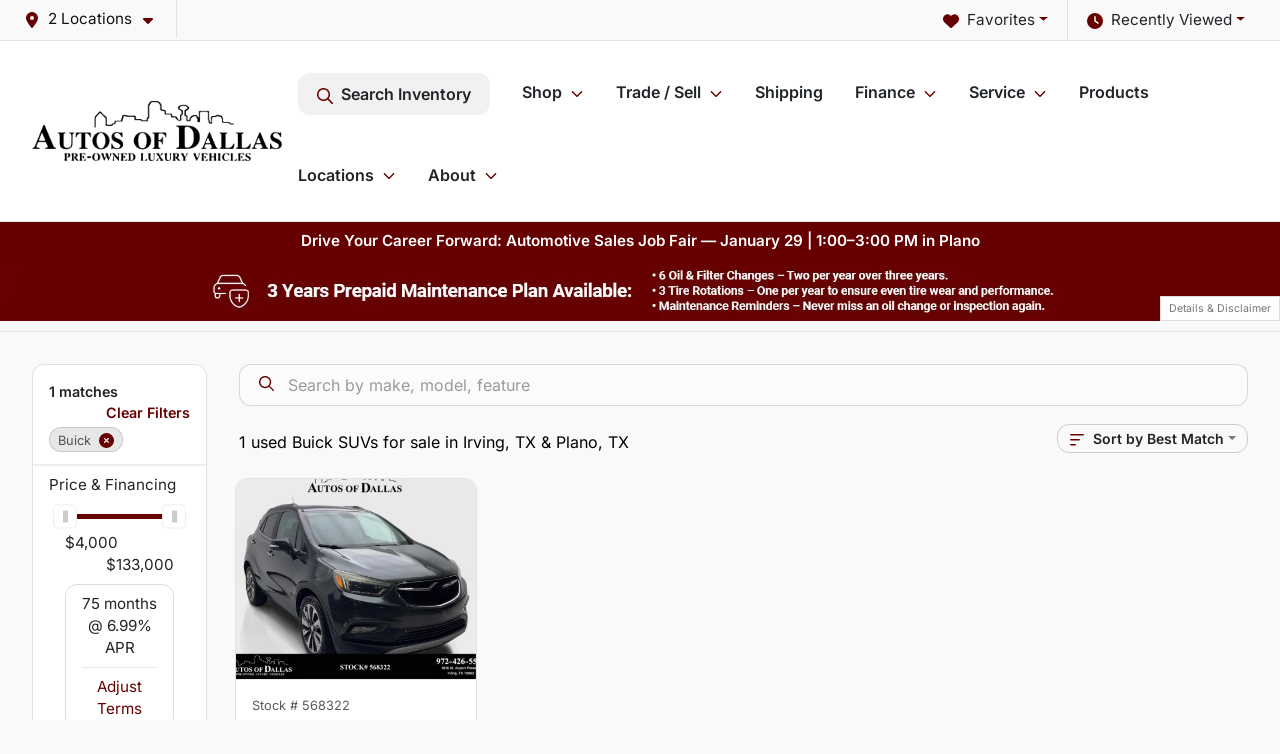

--- FILE ---
content_type: text/html; charset=utf-8
request_url: https://www.autosofdallas.com/buick
body_size: 31099
content:
<!DOCTYPE html><html lang="en"><head><meta charSet="utf-8" data-next-head=""/><meta name="viewport" content="width=device-width, initial-scale=1.0" class="jsx-2560492439" data-next-head=""/><link rel="icon" href="https://static.overfuel.com/dealers/autos-of-dallas/image/favicon-32x32.png" class="jsx-2560492439" data-next-head=""/><link rel="apple-touch-icon" sizes="180x180" href="https://static.overfuel.com/dealers/autos-of-dallas/image/apple-touch-icon.png" class="jsx-2560492439" data-next-head=""/><link rel="icon" type="image/png" sizes="192x192" href="https://static.overfuel.com/dealers/autos-of-dallas/image/android-chrome-192x192.png" class="jsx-2560492439" data-next-head=""/><link rel="icon" type="image/png" sizes="512x512" href="https://static.overfuel.com/dealers/autos-of-dallas/image/android-chrome-512x512.png" class="jsx-2560492439" data-next-head=""/><meta property="og:url" content="https://www.autosofdallas.com/buick" class="jsx-2560492439" data-next-head=""/><meta property="og:site_name" content="Autos of Dallas" class="jsx-2560492439" data-next-head=""/><meta property="og:type" content="website" class="jsx-2560492439" data-next-head=""/><meta property="og:image" content="https://static.overfuel.com/dealers/autos-of-dallas/image/autosofdallas_og.webp" class="jsx-2560492439" data-next-head=""/><meta name="format-detection" content="telephone=no,address=no" class="jsx-2560492439" data-next-head=""/><meta name="google-site-verification" content="mQGpiE3q1yLyhpgVZkKQ6ggVCAymMjWqbhreyB7CKdQ" class="jsx-2560492439" data-next-head=""/><link rel="preload" href="/font/inter-v19-latin-regular.woff2" as="font" type="font/woff2" crossorigin="anonymous" class="jsx-770dccb1ec1b58e2" data-next-head=""/><link rel="preload" href="/font/inter-v19-latin-600.woff2" as="font" type="font/woff2" crossorigin="anonymous" class="jsx-770dccb1ec1b58e2" data-next-head=""/><link rel="preload" href="/font/inter-v19-latin-900.woff2" as="font" type="font/woff2" crossorigin="anonymous" class="jsx-770dccb1ec1b58e2" data-next-head=""/><title data-next-head="">1 used Buick SUVs for sale in Irving, TX &amp; Plano, TX | Autos of Dallas</title><meta property="og:title" content="1 used Buick SUVs for sale in Irving, TX &amp; Plano, TX | Autos of Dallas" data-next-head=""/><meta name="description" content="Shop Autos of Dallas selection of 1 used Buick SUVs for sale in Irving, TX &amp; Plano, TX" data-next-head=""/><meta property="og:description" content="Shop Autos of Dallas selection of 1 used Buick SUVs for sale in Irving, TX &amp; Plano, TX" data-next-head=""/><link rel="canonical" href="https://www.autosofdallas.com/buick" data-next-head=""/><link rel="preload" href="/_next/static/css/58b43e3c8017d3ba.css" as="style"/><script type="application/ld+json" class="jsx-2560492439" data-next-head="">{"@context":"https://schema.org","@type":"Organization","url":"https://www.autosofdallas.com","logo":"https://static.overfuel.com/dealers/autos-of-dallas/image/android-chrome-192x192.png"}</script><link rel="preload" as="image" imageSrcSet="https://static.overfuel.com/dealers/autos-of-dallas/image/aog-logo.webp?w=256&amp;q=80 1x, https://static.overfuel.com/dealers/autos-of-dallas/image/aog-logo.webp?w=640&amp;q=80 2x" fetchPriority="high" data-next-head=""/><script id="gainit" data-nscript="beforeInteractive">
            window.dataLayer = window.dataLayer || [];
            function gtag(){ window.dataLayer.push(arguments); }
            gtag('js', new Date());
            gtag('config', 'G-VTZ1PFT7R1');
            
          </script><link rel="stylesheet" href="/_next/static/css/58b43e3c8017d3ba.css" data-n-g=""/><noscript data-n-css=""></noscript><script defer="" noModule="" src="/_next/static/chunks/polyfills-42372ed130431b0a.js"></script><script id="gatag" src="/gtag/js?id=G-VTZ1PFT7R1&amp;l=dataLayer" defer="" data-nscript="beforeInteractive"></script><script defer="" src="/_next/static/chunks/4208.80155f912f2b87e1.js"></script><script defer="" src="/_next/static/chunks/5601.9c144d6328ba2581.js"></script><script defer="" src="/_next/static/chunks/4744.3238be3c0e11f459.js"></script><script defer="" src="/_next/static/chunks/748.c76f477143a8f116.js"></script><script defer="" src="/_next/static/chunks/2056.7066055d529f184e.js"></script><script defer="" src="/_next/static/chunks/04ce947b-1a2fb7fb7f4eb2eb.js"></script><script defer="" src="/_next/static/chunks/7115-0e695373b530fcce.js"></script><script defer="" src="/_next/static/chunks/9320-d3cb4c548ab2883c.js"></script><script defer="" src="/_next/static/chunks/655-f32d8bd654120190.js"></script><script defer="" src="/_next/static/chunks/2033-ccbb47b0b86c3b08.js"></script><script defer="" src="/_next/static/chunks/872.15bd6bfb5d8cdca5.js"></script><script defer="" src="/_next/static/chunks/4610.cb5fe67beaf7f1de.js"></script><script defer="" src="/_next/static/chunks/3014.a9a0b5ab652f98e8.js"></script><script defer="" src="/_next/static/chunks/476.d481209788d7a27f.js"></script><script defer="" src="/_next/static/chunks/1577.a0238732d0326df8.js"></script><script defer="" src="/_next/static/chunks/5966.b7b416c7b0643910.js"></script><script defer="" src="/_next/static/chunks/4116.b23f12c7cc68b06b.js"></script><script defer="" src="/_next/static/chunks/6985.c321d642c328bfd5.js"></script><script defer="" src="/_next/static/chunks/4851.6e2fd352c54a4585.js"></script><script defer="" src="/_next/static/chunks/1125.b585ff32d6657eb2.js"></script><script src="/_next/static/chunks/webpack-4c48dfdff27949c0.js" defer=""></script><script src="/_next/static/chunks/framework-77dff60c8c44585c.js" defer=""></script><script src="/_next/static/chunks/main-819ca9995167ee4f.js" defer=""></script><script src="/_next/static/chunks/pages/_app-d70018bfe3524097.js" defer=""></script><script src="/_next/static/chunks/8230-fd615141ef99310a.js" defer=""></script><script src="/_next/static/chunks/7856-db7bf741a0ee53d2.js" defer=""></script><script src="/_next/static/chunks/4587-68b5c796bc85d386.js" defer=""></script><script src="/_next/static/chunks/1423-77cd04bb72d43ce6.js" defer=""></script><script src="/_next/static/chunks/4761-d55ae15e52027e06.js" defer=""></script><script src="/_next/static/chunks/6554-17ce05496a22ed1d.js" defer=""></script><script src="/_next/static/chunks/2439-be50dbabb48591ef.js" defer=""></script><script src="/_next/static/chunks/4204-2d23ae957a7fea54.js" defer=""></script><script src="/_next/static/chunks/9086-57110936e1d9f18a.js" defer=""></script><script src="/_next/static/chunks/4159-72e26b6c8b5e4fcf.js" defer=""></script><script src="/_next/static/chunks/8670-5388bb14ca8a6ed3.js" defer=""></script><script src="/_next/static/chunks/7265-749e906ff613fcd6.js" defer=""></script><script src="/_next/static/chunks/2775-3db6e184bc3b7a64.js" defer=""></script><script src="/_next/static/chunks/1646-3e7dd0c8dea625e4.js" defer=""></script><script src="/_next/static/chunks/pages/inventory-9ad38f51278e71a2.js" defer=""></script><script src="/_next/static/LqNE6u8hlURT2zh4RwISc/_buildManifest.js" defer=""></script><script src="/_next/static/LqNE6u8hlURT2zh4RwISc/_ssgManifest.js" defer=""></script><style id="__jsx-770dccb1ec1b58e2">@font-face{font-display:block;font-family:"Inter";font-style:normal;font-weight:400;src:url("/font/inter-v19-latin-regular.woff2")format("woff2")}@font-face{font-display:block;font-family:"Inter";font-style:normal;font-weight:600;src:url("/font/inter-v19-latin-600.woff2")format("woff2")}@font-face{font-display:block;font-family:"Inter";font-style:normal;font-weight:900;src:url("/font/inter-v19-latin-900.woff2")format("woff2")}body{font-family:"Inter",system-ui,Arial,sans-serif!important}</style><style id="__jsx-2560492439">:root{--color-primary:#660000;--color-secondary:#111;--color-highlight:#660100;--persistent-banner-background-color:#660000;--persistent-banner-text-color:#ffffff;--srp-height:75%;--cookie-consent-bg:#343a40;--cookie-consent-text:#fff;--cookie-consent-link:#fff}body{letter-spacing:0;background:#f9f9f9;font-size:.95rem;top:0px!important} #mobile-nav{background:#fff}#header-nav ul li{position:relative;color:inherit;display:inline-block;padding:1.5rem 1rem;text-transform:none;font-size:16px}#header-nav a.noChildren{color:inherit}.text-primary,svg.text-primary,.blog-article a:not(.btn),.blog-article a:not(.btn):visited{color:var(--color-primary)!important;fill:var(--color-primary)}.blog-article a:not(.btn) svg,.blog-article a:not(.btn):visited svg{fill:var(--color-primary)!important}.bg-preheader{background:#f9f9f9;color:#111}.text-preheader{color:#111!important}.bg-preheader i,.bg-preheader svg,.bg-preheader .dropdown-toggle::after{color:#660000!important;fill:#660000!important}.bg-header{background:#fff}.bg-footer{background:#111}.bg-heroSearch{background:black;padding:6rem 0;position:relative;overflow-x:clip;-webkit-background-size:cover!important;-moz-background-size:cover!important;-o-background-size:cover!important;background-size:cover!important;background-position:center center;background-repeat:no-repeat}.bg-heroSearch #hero-img{left:0;bottom:0}.text-highlight{color:#660100!important}.btn-outline-primary,.btn-outline-primary:hover{border-color:var(--color-primary);color:var(--color-primary)}.btn-outline-primary svg,.btn-outline-primary:hover svg,.btn-link svg{fill:var(--color-primary)}#top-banner svg{fill:#fff!important}.btn-outline-primary:focus{color:inherit}.btn-default:active{color:white!important}.btn-default:active svg{fill:white}.btn-link.show svg{fill:white!important}.btn-link.show::after{color:#fff!important}.cElement a,.cElement a:hover{color:var(--color-primary)}.cElement a.btn:not(.btn-outline-primary):not(.btn-primary){color:#fff}.split-boxes{background-image:linear-gradient(90deg,var(--color-secondary),var(--color-secondary)50%,var(--color-primary)0,var(--color-primary))}.img-srp-container:before{display:block;content:"";width:100%;padding-top:75%}.btn-outline-primary:disabled{color:var(--color-primary)!important;border-color:var(--color-primary)!important}.aiBg{position:relative;background:linear-gradient(90deg,var(--color-primary),#ccc);border-radius:14px;padding:2px}.aiBg input{border:0!important;z-index:5}.react-datepicker__day--selected,.react-datepicker__day--in-selecting-range,.react-datepicker__day--in-range,.react-datepicker__month-text--selected,.react-datepicker__month-text--in-selecting-range,.react-datepicker__month-text--in-range,.react-datepicker__quarter-text--selected,.react-datepicker__quarter-text--in-selecting-range,.react-datepicker__quarter-text--in-range,.react-datepicker__year-text--selected,.react-datepicker__year-text--in-selecting-range,.react-datepicker__year-text--in-range,.react-datepicker__day--keyboard-selected:hover,.react-datepicker__month-text--keyboard-selected:hover,.react-datepicker__quarter-text--keyboard-selected:hover,.react-datepicker__year-text--keyboard-selected:hover{background-color:var(--color-primary);color:white}.text-secondary{color:var(--color-secondary)!important}.ribbon span{background-color:var(--color-primary)!important}.border-primary,html:not([dir=rtl]) .border-primary,html[dir=rtl] .border-primary{border-color:var(--color-primary)!important}.drag-active{border:1px dashed var(--color-primary)!important}.progress-bar,.bg-primary,.badge-primary,.btn-primary,.nav-pills .nav-link.active,.nav-pills .nav-link.active:hover,.nav-pills .nav-link.active:focus,.btn-check:checked+.btn,.btn.active,.btn.show,.btn:first-child:active,:not(.btn-check)+.btn:active{background-color:var(--color-primary)!important}.btn-primary,.btn-check:checked+.btn,.btn.active,.btn.show,.btn:first-child:active,:not(.btn-check)+.btn:active{border-color:var(--color-primary)!important}.btn-secondary{background-color:var(--color-secondary)!important;border-color:var(--color-secondary)!important}.btn-secondary:focus,.btn-secondary.focus{border-color:var(--color-secondary)!important}.btn-primary:focus,.btn-primary.focus{border-color:var(--color-primary)!important}.btn-primary.disabled,.btn-primary:disabled{border-color:var(--color-primary)!important;background:var(--color-primary)!important}.border-theme,.btn-group .btn-primary,.input-group-prepend .btn-primary,.input-group-append .btn-primary{border-color:var(--color-primary)!important}.rdp-button:focus:not([disabled]),.rdp-button:active:not([disabled]){background-color:#f5f5f5!important;border-color:var(--color-primary)!important}.rdp-day_selected:not([disabled]),.rdp-day_selected:focus:not([disabled]),.rdp-day_selected:active:not([disabled]),.rdp-day_selected:hover:not([disabled]){background-color:var(--color-primary)!important}.btn-group .active svg{color:var(--color-primary)!important}#header-nav ul li::after{border-color:var(--color-primary)!important}.bg-secondary,.badge-secondary{background-color:var(--color-secondary)!important;color:white!important}#languagedropdown{color:#111;text-decoration:none;margin-top:-3px}.goog-te-combo{width:100%;background:#f9f9f9!important;color:#111!important;border:none;font-size:.9rem!important;font-family:inherit!important;margin:1px 0!important;-webkit-appearance:none}#persistent_banner_desktop,#persistent_banner_mobile,#persistent_banner_desktop a,#persistent_banner_mobile a{background-color:#660000;z-index:5;color:#ffffff!important}.gg-app{z-index:1!important}@media(max-width:575px){.bg-heroSearch #hero-img-mobile{object-fit:cover;width:100%!important;height:100%!important;top:0}
        }@media(min-width:576px){.bg-heroSearch{padding:7rem 0;position:relative;background-image:url("https://static.overfuel.com/dealers/autos-of-dallas/image/cautosofdallas_desktop_hero.webp");-webkit-background-size:cover!important;-moz-background-size:cover!important;-o-background-size:cover!important;background-size:cover!important;background-position:top center;background-repeat:no-repeat}.srpCardLocation{cursor:default!important}.srpCardLocation .fa-phone{display:none!important}}
        
        @media screen and (max-width: 575px) { .bg-heroSearch { padding: 4rem 0; } }

.homeMakes .cColumn .cColumn .container { border-radius: 6px; border: 1px solid #EAEBEB; background: white; padding: 0 !important; text-align: center; margin-bottom: 1rem; }
.homeMakes .cColumn .cColumn img { margin: 15px auto 15px auto !important; }

.homeMakes .cColumn .cColumn img:hover { opacity: 80%; }

.homeCards .cColumn .container { padding: 1.5rem !important; }


/* blog CSS */
.blog-article a, .blog-article a:visited {
    color: #660000 !important;
    font-weight: 600;
}

.blog-article .cElement a.btn:not(.btn-outline-primary):not(.btn-primary) {
    color: #fff !important;
}

.blog-article .btn-secondary {
    color:#fff !important;
}

#header-nav ul li:nth-child(6) > ul {
  right: 0 !important;
}

.srp-card .faIcon.ofa-circle-dot,
.srp-card .faIcon.ofa-circle-dot svg,
.srp-card .faIcon.ofa-circle-small svg { display: none !important; }
.srp-card .left-toggle,
.srp-card .right-toggle { background-color: transparent !important; }


        

        
      </style><style id="__jsx-90139431">.container-fluid{max-width:2548px!important}#desktop-search{width:100%}#header-nav ul li,#search_desktop{font-weight:600}#header-nav ul li ul{top:3.5rem;border-radius:12px}#header-nav ul>li:last-of-type{padding-right:0!important}#header-nav ul li ul li{font-weight:normal!important}.searchInventory{border-color:#E8E8E8!important;padding:1.5rem 1rem}.searchInventory svg{fill:#660000}#googletranslate{padding-top:.6rem}.route-home #persistent-search{display:none}.card{overflow:hidden;border:1px solid transparent!important;box-shadow:0 0 0!important;border:1px solid#e1e1e1!important;border-radius:12px!important}.card-header{border-radius:12px 12px 0 0!important}.card-footer:last-child{border-radius:0 0 12px 12px!important}.rounded,.btn,input,.form-control,#home-search-wrapper,.custom-select{border-radius:12px!important}.rounded_bottom{border-bottom-left-radius:12px;border-bottom-right-radius:12px}.btn-group .btn:first-child{border-radius:12px 0 0 12px!important}.btn-group .btn:last-child{border-radius:0 12px 12px 0!important}.btn-group .btn{border-radius:0!important}.btn-group .btn.active{border-color:#660000!important}.input-group>.form-control:not(.border-radius-0):not(:first-child),.input-group>.custom-select:not(.border-radius-0):not(:first-child){border-radius:0 12px 12px 0!important}.input-group>.input-group-text.prepend:first-of-type{border-radius:12px 0 0 12px!important}.input-group>.input-group-text.append:last-of-type{border-radius:0 12px 12px 0!important}.border-radius-0{border-radius:0 0 0 0!important;border-bottom-right-radius:0!important;border-bottom-left-radius:0!important;border-top-right-radius:0!important;border-top-left-radius:0!important}.accordion-item:first-of-type{border-radius:12px 12px 0 0!important}.accordion-item:last-of-type{border-radius:0 0 12px 12px!important}</style><style data-styled="" data-styled-version="6.3.8">.dYClpH{position:absolute;left:0;width:100%;fill:rgba(255,255,255,0.75);z-index:2;text-align:center;}/*!sc*/
.dYClpH .active{fill:#fff;}/*!sc*/
@media(min-width:575px){.dYClpH{display:none;}}/*!sc*/
data-styled.g8[id="sc-a592eecc-1"]{content:"dYClpH,"}/*!sc*/
.hAziuE{position:absolute;top:5px;left:0;width:100%;height:100%;z-index:1;}/*!sc*/
.hAziuE .left-toggle{position:absolute;background-color:rgb(0,0,0,.6);top:35%;left:0;padding:0.5rem;}/*!sc*/
.hAziuE .right-toggle{position:absolute;background-color:rgb(0,0,0,.6);top:35%;right:0;padding:0.5rem;}/*!sc*/
@media(min-width:575px){.hAziuE .toggle{display:none;}.hAziuE:hover .toggle{display:block!important;}}/*!sc*/
data-styled.g9[id="sc-a592eecc-2"]{content:"hAziuE,"}/*!sc*/
.dSilGQ{background:#660000;width:100%;}/*!sc*/
data-styled.g16[id="sc-645d0416-0"]{content:"dSilGQ,"}/*!sc*/
.bPXTyO{position:fixed;content:'';top:63px;left:0;z-index:25;}/*!sc*/
.bPXTyO.searchVisible{height:calc(100% - 67px);overflow:scroll;}/*!sc*/
data-styled.g19[id="sc-2cecbaee-0"]{content:"bPXTyO,"}/*!sc*/
</style></head><body> <link rel="preload" as="image" imageSrcSet="https://static.overfuel.com/dealers/autos-of-dallas/image/aog-logo.webp?w=256&amp;q=80 1x, https://static.overfuel.com/dealers/autos-of-dallas/image/aog-logo.webp?w=640&amp;q=80 2x" fetchPriority="high"/><link rel="preload" as="image" href="https://static.overfuel.com/dealers/autos-of-dallas/image/AutoDal_Maint_SRP.webp"/><link rel="preload" as="image" href="https://static.overfuel.com/dealers/autos-of-dallas/image/AutoDal_Maint_SRPM.webp"/><link rel="preload" as="image" imageSrcSet="https://static.overfuel.com/photos/1373/1085546/image-1-thumb.webp?w=640&amp;q=80 1x, https://static.overfuel.com/photos/1373/1085546/image-1-thumb.webp?w=1920&amp;q=80 2x" fetchPriority="high"/><link rel="preload" as="image" imageSrcSet="https://static.overfuel.com/photos/1373/1085546/image-2-thumb.webp?w=640&amp;q=80 1x, https://static.overfuel.com/photos/1373/1085546/image-2-thumb.webp?w=1920&amp;q=80 2x" fetchPriority="high"/><div id="__next"><script type="application/ld+json" class="jsx-2560492439">{"@context":"https://schema.org","@type":["AutoDealer","LocalBusiness"],"name":"Autos of Dallas - Irving","image":"https://static.overfuel.com/dealers/autos-of-dallas/image/autosofdallas_og.webp","@id":"https://www.autosofdallas.com/#organization","url":"https://www.autosofdallas.com/","telephone":"+19724265555","address":{"@type":"PostalAddress","streetAddress":"1015 West Airport Freeway","addressLocality":"Irving","addressRegion":"TX","postalCode":"75062","addressCountry":"US"},"geo":{"@type":"GeoCoordinates","latitude":32.838373,"longitude":-96.9579034},"openingHoursSpecification":[{"@type":"OpeningHoursSpecification","dayOfWeek":"Monday","opens":"09:00","closes":"19:00"},{"@type":"OpeningHoursSpecification","dayOfWeek":"Tuesday","opens":"09:00","closes":"19:00"},{"@type":"OpeningHoursSpecification","dayOfWeek":"Wednesday","opens":"09:00","closes":"19:00"},{"@type":"OpeningHoursSpecification","dayOfWeek":"Thursday","opens":"09:00","closes":"19:00"},{"@type":"OpeningHoursSpecification","dayOfWeek":"Friday","opens":"09:00","closes":"19:00"},{"@type":"OpeningHoursSpecification","dayOfWeek":"Saturday","opens":"09:00","closes":"18:00"}],"sameAs":["https://www.facebook.com/autosofdallastx/","https://twitter.com/autos_of_dallas","https://www.youtube.com/channel/UClscQnFhWgJWZkoZp4zAQzw"],"department":[{"@type":"AutoDealer","name":"Autos of Dallas - Irving","description":"Autos of Dallas - Irving is a dealership located at 1015 West Airport Freeway, Irving, TX 75062.","url":"https://www.autosofdallas.com","image":"https://static.overfuel.com/dealers/autos-of-dallas/image/autosofdallas_og.webp","telephone":"+19724265555","address":{"@type":"PostalAddress","streetAddress":"1015 West Airport Freeway","addressLocality":"Irving","addressRegion":"TX","postalCode":"75062","addressCountry":"USA"},"location":{"@type":"Place","geo":{"@type":"GeoCoordinates","latitude":"32.83837300","longitude":"-96.95790340"}},"aggregateRating":{"@type":"AggregateRating","ratingValue":"4.6","reviewCount":1952}},{"@type":"AutoDealer","name":"Autos of Dallas - Plano","description":"Autos of Dallas - Plano is a dealership located at 4472 West Plano Parkway, Plano, TX 75093.","url":"https://www.autosofdallas.com","image":"https://static.overfuel.com/dealers/autos-of-dallas/image/autosofdallas_og.webp","telephone":"+19724265555","address":{"@type":"PostalAddress","streetAddress":"4472 West Plano Parkway","addressLocality":"Plano","addressRegion":"TX","postalCode":"75093","addressCountry":"USA"},"location":{"@type":"Place","geo":{"@type":"GeoCoordinates","latitude":"33.01600930","longitude":"-96.78319730"}},"aggregateRating":{"@type":"AggregateRating","ratingValue":"4.4","reviewCount":5617}}],"aggregateRating":{"@type":"AggregateRating","ratingValue":4.6,"reviewCount":1952},"hasMap":"https://maps.google.com/?q=1015+West+Airport+Freeway+Irving+TX+75062","contactPoint":[{"@type":"ContactPoint","contactType":"Sales","telephone":"+19724265555","availableLanguage":["English","Spanish"],"areaServed":"US"}],"knowsAbout":["used cars","trade-in","auto financing","vehicle service"]}</script><div translate="no" class="jsx-2560492439 notranslate"><div id="google_translate_element" style="display:none" class="jsx-2560492439"></div></div><div class="mode-undefined full_width route-srp"><header role="banner" class="d-none d-xl-block " id="header-desktop"><div class="border-bottom bg-preheader text-preheader theme-light"><div class="container-fluid"><div class="row"><div class="col"><div class="py-2 ps-2 pe-3 d-inline-block cursor-pointer border-end position-relative locationDropdown" role="button" data-cy="header-location-dropdown"><span class="d-inline-block faIcon ofa-solid ofa-location-dot me-2"><svg height="16" width="16" fill="inherit"><use xlink:href="/solid.svg#location-dot"></use></svg></span><span class="d-inline-block me-1 notranslate">2 Locations<span class="d-inline-block faIcon ofa-solid ofa-caret-down ms-2"><svg height="16" width="16" fill="inherit"><use xlink:href="/solid.svg#caret-down"></use></svg></span></span></div><div class="float-end py-2 text-end "><div class="dropdown"><button type="button" id="recents" aria-expanded="false" class="py-0 text-decoration-none  dropdown-toggle btn btn-link"><span class="d-inline-block faIcon ofa-solid ofa-clock me-2 float-start mt-0"><svg height="16" width="16" fill="inherit"><use xlink:href="/solid.svg#clock"></use></svg></span>Recently Viewed</button></div></div><div class="float-end py-2 border-end text-end"><div class="dropdown"><button type="button" id="favorites" aria-expanded="false" class="py-0 text-decoration-none  dropdown-toggle btn btn-link"><span class="d-inline-block faIcon ofa-solid ofa-heart me-2"><svg height="16" width="16" fill="inherit"><use xlink:href="/solid.svg#heart"></use></svg></span>Favorites</button></div></div></div></div></div></div><div class="px-3 border-bottom bg-header position-relative py-2" id="interior_header"><div class="container-fluid"><div class="d-flex align-items-center"><a title="Autos of Dallas" id="logo-link" href="/"><img alt="Autos of Dallas" id="logo" fetchPriority="high" loading="eager" width="250" height="60" decoding="async" data-nimg="1" style="color:transparent" srcSet="https://static.overfuel.com/dealers/autos-of-dallas/image/aog-logo.webp?w=256&amp;q=80 1x, https://static.overfuel.com/dealers/autos-of-dallas/image/aog-logo.webp?w=640&amp;q=80 2x" src="https://static.overfuel.com/dealers/autos-of-dallas/image/aog-logo.webp?w=640&amp;q=80"/></a><div class="ms-auto" id="header-nav"><ul><li class="searchInventory"><button type="button" id="search_desktop" title="Browse Inventory" class="text-decoration-none text-dark bg-light btn btn-link"><span class="d-inline-block faIcon ofa-regular ofa-magnifying-glass me-2"><svg height="16" width="16" fill="inherit"><use xlink:href="/regular.svg#magnifying-glass"></use></svg></span>Search Inventory</button></li><li class="cursor-pointer">Shop<span class="d-inline-block faIcon ofa-regular ofa-angle-down ms-2 text-primary"><svg height="15" width="14" fill="#660000"><use xlink:href="/regular.svg#angle-down"></use></svg></span><ul><li class="cursor-pointer"><a target="_self" title="All inventory" class="" href="/used-cars-in-irving-plano-tx">All inventory</a></li><li class="cursor-pointer"><a target="_self" title="Cars" class="" href="/cars">Cars</a></li><li class="cursor-pointer"><a target="_self" title="Trucks" class="" href="/trucks">Trucks</a></li><li class="cursor-pointer"><a target="_self" title="SUVs" class="" href="/suvs">SUVs</a></li><li class="cursor-pointer"><a target="_self" title="Hybrids" class="" href="/hybrids">Hybrids</a></li><li class="cursor-pointer"><a target="_self" title="EV" class="" href="/electric-cars">EV</a></li></ul></li><li class="cursor-pointer">Trade / Sell<span class="d-inline-block faIcon ofa-regular ofa-angle-down ms-2 text-primary"><svg height="15" width="14" fill="#660000"><use xlink:href="/regular.svg#angle-down"></use></svg></span><ul><li class="cursor-pointer"><a target="_self" title="Get trade-in value" class="" href="/trade-in">Get trade-in value</a></li><li class="cursor-pointer"><a target="_self" title="Sell us your car" class="" href="/sell-car">Sell us your car</a></li></ul></li><li class="cursor-pointer"><a target="_self" title="Shipping" class="noChildren" href="/luxury-car-shipping-autos-of-dallas">Shipping</a></li><li class="cursor-pointer">Finance<span class="d-inline-block faIcon ofa-regular ofa-angle-down ms-2 text-primary"><svg height="15" width="14" fill="#660000"><use xlink:href="/regular.svg#angle-down"></use></svg></span><ul><li class="cursor-pointer"><a target="_self" title="Apply online" class="" href="/car-loans-in-plano-irving-tx">Apply online</a></li><li class="cursor-pointer"><a target="_self" title="Loan Estimator Calculator" class="" href="/car-loan-calculator">Loan Estimator Calculator</a></li></ul></li><li class="cursor-pointer">Service<span class="d-inline-block faIcon ofa-regular ofa-angle-down ms-2 text-primary"><svg height="15" width="14" fill="#660000"><use xlink:href="/regular.svg#angle-down"></use></svg></span><ul><li class="cursor-pointer"><a target="_self" title="Service center" class="" href="/car-service-plano-and-irving-texas">Service center</a></li><li class="cursor-pointer"><a target="_self" title="Schedule service in Irving" class="" href="/schedule-car-maintenance-or-auto-repair-irving-tx">Schedule service in Irving</a></li><li class="cursor-pointer"><a target="_self" title="Schedule service in Plano" class="" href="/schedule-car-maintenance-or-auto-repair-plano-tx">Schedule service in Plano</a></li></ul></li><li class="cursor-pointer"><a target="_self" title="Products" class="" href="/products">Products</a><ul><li class="cursor-pointer"><a target="_self" title="Lojack" class="" href="/lojack">Lojack</a></li><li class="cursor-pointer"><a target="_self" title="Prepaid Maintenance Plan" class="" href="/prepaid-maintenance">Prepaid Maintenance Plan</a></li><li class="cursor-pointer"><a target="_self" title="Appearance Protection" class="" href="/appearance">Appearance Protection</a></li><li class="cursor-pointer"><a target="_self" title="Ceramic Paint Protection" class="" href="/cilajet-ceramic-paint-protection">Ceramic Paint Protection</a></li><li class="cursor-pointer"><a target="_self" title="Ceramic Window Tint" class="" href="/ceramic-window-tint">Ceramic Window Tint</a></li></ul></li><li class="cursor-pointer">Locations<span class="d-inline-block faIcon ofa-regular ofa-angle-down ms-2 text-primary"><svg height="15" width="14" fill="#660000"><use xlink:href="/regular.svg#angle-down"></use></svg></span><ul><li class="cursor-pointer"><a target="_self" title="Autos of Dallas - Irving" class="" href="/autos-of-dallas-irving">Autos of Dallas - Irving</a></li><li class="cursor-pointer"><a target="_self" title="Autos of Dallas - Plano" class="" href="/autos-of-dallas-plano">Autos of Dallas - Plano</a></li></ul></li><li class="cursor-pointer">About<span class="d-inline-block faIcon ofa-regular ofa-angle-down ms-2 text-primary"><svg height="15" width="14" fill="#660000"><use xlink:href="/regular.svg#angle-down"></use></svg></span><ul><li class="cursor-pointer"><a target="_self" title="About us" class="" href="/autos-of-dallas">About us</a></li><li class="cursor-pointer"><a target="_self" title="Contact us" class="" href="/contact-autos-of-dallas-in-plano-tx">Contact us</a></li><li class="cursor-pointer"><a target="_self" title="Customer reviews" class="" href="/autos-of-dallas-dealership-customer-reviews">Customer reviews</a></li><li class="cursor-pointer"><a target="_self" title="Careers" class="" href="/automotive-jobs-in-plano-tx">Careers</a></li><li class="cursor-pointer"><a target="_self" title="Blog" class="" href="/blog">Blog</a></li></ul></li></ul></div></div><div class="clearfix"></div></div></div></header><div id="mobile-nav" class="border-bottom border-bottom d-xl-none position-fixed d-flex align-items-center w-100"><div class="d-flex w-100 align-items-center " id="mobile-header"><div class="text-left w-100 ps-2" id="mobile-logo"><img alt="Autos of Dallas" fetchPriority="high" loading="eager" width="208" height="50" decoding="async" data-nimg="1" style="color:transparent" srcSet="https://static.overfuel.com/dealers/autos-of-dallas/image/aog-logo.webp?w=256&amp;q=80 1x, https://static.overfuel.com/dealers/autos-of-dallas/image/aog-logo.webp?w=640&amp;q=80 2x" src="https://static.overfuel.com/dealers/autos-of-dallas/image/aog-logo.webp?w=640&amp;q=80"/></div><div class="ms-auto px-1 "><span class="d-inline-block faIcon ofa-solid ofa-location-dot mx-1 h2 mb-0 mt-n1"><svg height="29" width="29" fill="#660000"><use xlink:href="/solid.svg#location-dot"></use></svg></span></div><div class="text-end ps-2 "><span class="d-inline-block faIcon ofa-solid ofa-bars h2 me-1 mb-0 mt-n1"><svg height="29" width="29" fill="#660000"><use xlink:href="/solid.svg#bars"></use></svg></span></div></div></div><div style="height:104px" class="d-block d-xl-none" id="mobile-nav-spacer"></div><div id="persistent_banner_desktop"><div class="container"><a title="Click here to see special promotion" class="cursor-pointer" href="/used-car-deals"><span class="py-2 text-center d-block">Drive Your Career Forward: Automotive Sales Job Fair — January 29 | 1:00–3:00 PM in Plano</span></a></div></div><script type="application/ld+json"></script><main id="inventory-index" class="position-relative path-inventory"><div class="srp-promos border-bottom"><div bgPrimary="#660000" bgSecondary="#660000" class="sc-645d0416-0 dSilGQ"><a title="Prepaid Maintenance Plan" class="container p-0 d-block position-relative active" target="_self" href="/prepaid-maintenance"><img src="https://static.overfuel.com/dealers/autos-of-dallas/image/AutoDal_Maint_SRP.webp" alt="Prepaid Maintenance Plan" class="img-fluid mb-0 d-none d-md-block" width="1400" height="72"/><img src="https://static.overfuel.com/dealers/autos-of-dallas/image/AutoDal_Maint_SRPM.webp" alt="Prepaid Maintenance Plan" class="img-fluid mb-0  d-md-none" width="100%" height="auto"/><div class="bg-white position-absolute bottom-0 end-0 py-1 px-2 text-center text-tiny text-muted border cursor-pointer"><span class="disclaimer-trigger">Details &amp; Disclaimer</span></div></a></div></div><div class="sc-2cecbaee-0 bPXTyO w-100 border-bottom ToolbarMobile bg-white d-block d-xl-none searchHidden"><div class="no-gutters row-bordered text-start text-nowrap sticky-top bg-white border-bottom border-top row"><div class="py-2 pe-2 ps-3 cursor-pointer col-sm-6 col-5"><span class="d-inline-block faIcon ofa-regular ofa-bars-filter text-primary me-2"><svg height="16" width="16" fill="#660000"><use xlink:href="/regular.svg#bars-filter"></use></svg></span>Filters</div><div class="py-2 px-3 col-sm-5 col-5"><span class="d-inline-block faIcon ofa-regular ofa-arrow-down-wide-short text-primary me-2"><svg height="16" width="16" fill="#660000"><use xlink:href="/regular.svg#arrow-down-wide-short"></use></svg></span>Best Match</div><div aria-label="Close" class="py-2 pe-3 text-end  col-sm-1 col-2"><span class="d-inline-block faIcon ofa-regular ofa-magnifying-glass text-primary me-2"><svg height="16" width="16" fill="#660000"><use xlink:href="/regular.svg#magnifying-glass"></use></svg></span></div></div></div><div class="mb-5 container-fluid"><div class="d-flex mt-3"><div class="d-none d-xl-block filter-container w-20"><div class="p-3"><div class="mb-5 mt-3 mt-md-0 notranslate filterCard card"><div class="pt-3 pb-2 bg-white card-header"><div class="card-title h6 font-weight-bold mb-2">1<!-- --> matches</div></div><form data-cy="filter-section" class="pb-0 mt-sm-0"><div class="price-financing card-footer"><div class="cursor-pointer">Price <!-- -->&amp; Financing</div><div class="mt-2 px-3 collapse show"><div class="opacity-100"><div style="transform:scale(1);cursor:inherit;height:24px;display:flex;width:100%"><div style="height:5px;width:100%;border-radius:4px;background:linear-gradient(to right, #ccc 0%, #ccc 0%, #660000 0%, #660000 100%, #ccc 100%, #ccc 100%);align-self:center" class="price-financing-slider"><div style="position:absolute;z-index:0;cursor:grab;user-select:none;touch-action:none;-webkit-user-select:none;-moz-user-select:none;-ms-user-select:none;height:24px;width:24px;border-radius:4px;background-color:#FFF;display:flex;justify-content:center;align-items:center;border:1px solid #eee;outline:0;left:0" tabindex="0" aria-valuemax="133000" aria-valuemin="4000" aria-valuenow="4000" draggable="false" aria-label="Accessibility label" role="slider"><div style="height:12px;width:5px;background-color:#CCC"></div></div><div style="position:absolute;z-index:1;cursor:grab;user-select:none;touch-action:none;-webkit-user-select:none;-moz-user-select:none;-ms-user-select:none;height:24px;width:24px;border-radius:4px;background-color:#FFF;display:flex;justify-content:center;align-items:center;border:1px solid #eee;outline:0;left:0" tabindex="0" aria-valuemax="133000" aria-valuemin="4000" aria-valuenow="133000" draggable="false" aria-label="Accessibility label" role="slider"><div style="height:12px;width:5px;background-color:#CCC"></div></div></div></div><div class="mt-1 no-gutters row"><div class="ms-n3 col">$4,000</div><div class="me-n3 text-end col">$133,000</div></div></div><div class="rounded text-sm border my-2 py-2 px-3 text-center">75<!-- --> months @ <span class="notranslate">NaN<!-- -->%</span> APR<div class="text-primary cursor-pointer border-top mt-2 pt-2">Adjust Terms</div></div><input type="hidden" tabindex="-1" id="minprice" name="price[gt]" value="4000"/><input type="hidden" tabindex="-1" id="maxprice" name="price[lt]" value="133000"/></div></div><div class="card-footer"><div>Current Offers</div><div class="collapse show"><div class="mt-2 cursor-pointer"><label class="custom-control custom-checkbox"><input type="checkbox" class="custom-control-input" name="usedcardealdays" value="1"/><span class="custom-control-label">Used car deals</span></label></div></div></div><div class="card-footer"><div class="cursor-pointer py-1" data-cy="toggle-make-model">Make &amp; Model<span class="d-inline-block faIcon ofa-regular ofa-angle-up text-primary float-end"><svg height="16" width="16" fill="#660000"><use xlink:href="/regular.svg#angle-up"></use></svg></span></div><div data-cy="filter-make-container" style="overflow-y:auto;max-height:300px"><div class="mt-2 cursor-pointer"><label class="custom-control custom-checkbox" for="ma_Acura"><input type="checkbox" id="ma_Acura" class="custom-control-input" name="make[]" value="Acura"/><span class="custom-control-label">Acura<!-- --> (<!-- -->7<!-- -->)</span></label></div><div class="mt-2 cursor-pointer"><label class="custom-control custom-checkbox" for="ma_Alfa Romeo"><input type="checkbox" id="ma_Alfa Romeo" class="custom-control-input" name="make[]" value="Alfa Romeo"/><span class="custom-control-label">Alfa Romeo<!-- --> (<!-- -->17<!-- -->)</span></label></div><div class="mt-2 cursor-pointer"><label class="custom-control custom-checkbox" for="ma_Audi"><input type="checkbox" id="ma_Audi" class="custom-control-input" name="make[]" value="Audi"/><span class="custom-control-label">Audi<!-- --> (<!-- -->61<!-- -->)</span></label></div><div class="mt-2 cursor-pointer"><label class="custom-control custom-checkbox" for="ma_BMW"><input type="checkbox" id="ma_BMW" class="custom-control-input" name="make[]" value="BMW"/><span class="custom-control-label">BMW<!-- --> (<!-- -->171<!-- -->)</span></label></div><div class="mt-2 cursor-pointer"><label class="custom-control custom-checkbox" for="ma_Buick"><input type="checkbox" id="ma_Buick" class="custom-control-input" name="make[]" value="Buick"/><span class="custom-control-label">Buick<!-- --> (<!-- -->1<!-- -->)</span></label></div><div class="mt-2 cursor-pointer"><label class="custom-control custom-checkbox" for="ma_Cadillac"><input type="checkbox" id="ma_Cadillac" class="custom-control-input" name="make[]" value="Cadillac"/><span class="custom-control-label">Cadillac<!-- --> (<!-- -->9<!-- -->)</span></label></div><div class="mt-2 cursor-pointer"><label class="custom-control custom-checkbox" for="ma_Chevrolet"><input type="checkbox" id="ma_Chevrolet" class="custom-control-input" name="make[]" value="Chevrolet"/><span class="custom-control-label">Chevrolet<!-- --> (<!-- -->17<!-- -->)</span></label></div><div class="mt-2 cursor-pointer"><label class="custom-control custom-checkbox" for="ma_Chrysler"><input type="checkbox" id="ma_Chrysler" class="custom-control-input" name="make[]" value="Chrysler"/><span class="custom-control-label">Chrysler<!-- --> (<!-- -->2<!-- -->)</span></label></div><div class="mt-2 cursor-pointer"><label class="custom-control custom-checkbox" for="ma_Dodge"><input type="checkbox" id="ma_Dodge" class="custom-control-input" name="make[]" value="Dodge"/><span class="custom-control-label">Dodge<!-- --> (<!-- -->5<!-- -->)</span></label></div><div class="mt-2 cursor-pointer"><label class="custom-control custom-checkbox" for="ma_Ford"><input type="checkbox" id="ma_Ford" class="custom-control-input" name="make[]" value="Ford"/><span class="custom-control-label">Ford<!-- --> (<!-- -->14<!-- -->)</span></label></div><div class="mt-2 cursor-pointer"><label class="custom-control custom-checkbox" for="ma_Genesis"><input type="checkbox" id="ma_Genesis" class="custom-control-input" name="make[]" value="Genesis"/><span class="custom-control-label">Genesis<!-- --> (<!-- -->13<!-- -->)</span></label></div><div class="mt-2 cursor-pointer"><label class="custom-control custom-checkbox" for="ma_GMC"><input type="checkbox" id="ma_GMC" class="custom-control-input" name="make[]" value="GMC"/><span class="custom-control-label">GMC<!-- --> (<!-- -->14<!-- -->)</span></label></div><div class="mt-2 cursor-pointer"><label class="custom-control custom-checkbox" for="ma_Honda"><input type="checkbox" id="ma_Honda" class="custom-control-input" name="make[]" value="Honda"/><span class="custom-control-label">Honda<!-- --> (<!-- -->18<!-- -->)</span></label></div><div class="mt-2 cursor-pointer"><label class="custom-control custom-checkbox" for="ma_Hyundai"><input type="checkbox" id="ma_Hyundai" class="custom-control-input" name="make[]" value="Hyundai"/><span class="custom-control-label">Hyundai<!-- --> (<!-- -->7<!-- -->)</span></label></div><div class="mt-2 cursor-pointer"><label class="custom-control custom-checkbox" for="ma_INFINITI"><input type="checkbox" id="ma_INFINITI" class="custom-control-input" name="make[]" value="INFINITI"/><span class="custom-control-label">INFINITI<!-- --> (<!-- -->30<!-- -->)</span></label></div><div class="mt-2 cursor-pointer"><label class="custom-control custom-checkbox" for="ma_Jaguar"><input type="checkbox" id="ma_Jaguar" class="custom-control-input" name="make[]" value="Jaguar"/><span class="custom-control-label">Jaguar<!-- --> (<!-- -->7<!-- -->)</span></label></div><div class="mt-2 cursor-pointer"><label class="custom-control custom-checkbox" for="ma_Jeep"><input type="checkbox" id="ma_Jeep" class="custom-control-input" name="make[]" value="Jeep"/><span class="custom-control-label">Jeep<!-- --> (<!-- -->26<!-- -->)</span></label></div><div class="mt-2 cursor-pointer"><label class="custom-control custom-checkbox" for="ma_Kia"><input type="checkbox" id="ma_Kia" class="custom-control-input" name="make[]" value="Kia"/><span class="custom-control-label">Kia<!-- --> (<!-- -->7<!-- -->)</span></label></div><div class="mt-2 cursor-pointer"><label class="custom-control custom-checkbox" for="ma_Land Rover"><input type="checkbox" id="ma_Land Rover" class="custom-control-input" name="make[]" value="Land Rover"/><span class="custom-control-label">Land Rover<!-- --> (<!-- -->64<!-- -->)</span></label></div><div class="mt-2 cursor-pointer"><label class="custom-control custom-checkbox" for="ma_Lexus"><input type="checkbox" id="ma_Lexus" class="custom-control-input" name="make[]" value="Lexus"/><span class="custom-control-label">Lexus<!-- --> (<!-- -->118<!-- -->)</span></label></div><div class="mt-2 cursor-pointer"><label class="custom-control custom-checkbox" for="ma_Lincoln"><input type="checkbox" id="ma_Lincoln" class="custom-control-input" name="make[]" value="Lincoln"/><span class="custom-control-label">Lincoln<!-- --> (<!-- -->4<!-- -->)</span></label></div><div class="mt-2 cursor-pointer"><label class="custom-control custom-checkbox" for="ma_Maserati"><input type="checkbox" id="ma_Maserati" class="custom-control-input" name="make[]" value="Maserati"/><span class="custom-control-label">Maserati<!-- --> (<!-- -->4<!-- -->)</span></label></div><div class="mt-2 cursor-pointer"><label class="custom-control custom-checkbox" for="ma_Mazda"><input type="checkbox" id="ma_Mazda" class="custom-control-input" name="make[]" value="Mazda"/><span class="custom-control-label">Mazda<!-- --> (<!-- -->7<!-- -->)</span></label></div><div class="mt-2 cursor-pointer"><label class="custom-control custom-checkbox" for="ma_Mercedes-Benz"><input type="checkbox" id="ma_Mercedes-Benz" class="custom-control-input" name="make[]" value="Mercedes-Benz"/><span class="custom-control-label">Mercedes-Benz<!-- --> (<!-- -->96<!-- -->)</span></label></div><div class="mt-2 cursor-pointer"><label class="custom-control custom-checkbox" for="ma_Mitsubishi"><input type="checkbox" id="ma_Mitsubishi" class="custom-control-input" name="make[]" value="Mitsubishi"/><span class="custom-control-label">Mitsubishi<!-- --> (<!-- -->1<!-- -->)</span></label></div><div class="mt-2 cursor-pointer"><label class="custom-control custom-checkbox" for="ma_Nissan"><input type="checkbox" id="ma_Nissan" class="custom-control-input" name="make[]" value="Nissan"/><span class="custom-control-label">Nissan<!-- --> (<!-- -->11<!-- -->)</span></label></div><div class="mt-2 cursor-pointer"><label class="custom-control custom-checkbox" for="ma_Porsche"><input type="checkbox" id="ma_Porsche" class="custom-control-input" name="make[]" value="Porsche"/><span class="custom-control-label">Porsche<!-- --> (<!-- -->14<!-- -->)</span></label></div><div class="mt-2 cursor-pointer"><label class="custom-control custom-checkbox" for="ma_Ram"><input type="checkbox" id="ma_Ram" class="custom-control-input" name="make[]" value="Ram"/><span class="custom-control-label">Ram<!-- --> (<!-- -->5<!-- -->)</span></label></div><div class="mt-2 cursor-pointer"><label class="custom-control custom-checkbox" for="ma_Rivian"><input type="checkbox" id="ma_Rivian" class="custom-control-input" name="make[]" value="Rivian"/><span class="custom-control-label">Rivian<!-- --> (<!-- -->3<!-- -->)</span></label></div><div class="mt-2 cursor-pointer"><label class="custom-control custom-checkbox" for="ma_Subaru"><input type="checkbox" id="ma_Subaru" class="custom-control-input" name="make[]" value="Subaru"/><span class="custom-control-label">Subaru<!-- --> (<!-- -->2<!-- -->)</span></label></div><div class="mt-2 cursor-pointer"><label class="custom-control custom-checkbox" for="ma_Tesla"><input type="checkbox" id="ma_Tesla" class="custom-control-input" name="make[]" value="Tesla"/><span class="custom-control-label">Tesla<!-- --> (<!-- -->28<!-- -->)</span></label></div><div class="mt-2 cursor-pointer"><label class="custom-control custom-checkbox" for="ma_Toyota"><input type="checkbox" id="ma_Toyota" class="custom-control-input" name="make[]" value="Toyota"/><span class="custom-control-label">Toyota<!-- --> (<!-- -->22<!-- -->)</span></label></div><div class="mt-2 cursor-pointer"><label class="custom-control custom-checkbox" for="ma_Volkswagen"><input type="checkbox" id="ma_Volkswagen" class="custom-control-input" name="make[]" value="Volkswagen"/><span class="custom-control-label">Volkswagen<!-- --> (<!-- -->23<!-- -->)</span></label></div><div class="mt-2 cursor-pointer"><label class="custom-control custom-checkbox" for="ma_Volvo"><input type="checkbox" id="ma_Volvo" class="custom-control-input" name="make[]" value="Volvo"/><span class="custom-control-label">Volvo<!-- --> (<!-- -->1<!-- -->)</span></label></div></div></div><div class="card-footer"><div class="cursor-pointer" data-cy="toggle-yearsmileage">Years &amp; Mileage<span class="d-inline-block faIcon ofa-regular ofa-angle-down text-primary float-end"><svg height="16" width="16" fill="#660000"><use xlink:href="/regular.svg#angle-down"></use></svg></span></div></div><div class="card-footer"><div class="cursor-pointer py-1" data-cy="toggle-filter-body">Body Style<span class="d-inline-block faIcon ofa-regular ofa-angle-down text-primary float-end"><svg height="16" width="16" fill="#660000"><use xlink:href="/regular.svg#angle-down"></use></svg></span></div></div><div class="card-footer"><div class="cursor-pointer py-1" data-cy="toggle-filter-features">Features<span class="d-inline-block faIcon ofa-regular ofa-angle-down text-primary float-end"><svg height="16" width="16" fill="#660000"><use xlink:href="/regular.svg#angle-down"></use></svg></span></div></div><div class="card-footer"><div class="cursor-pointer py-1" data-cy="toggle-filter-seatingcapacity">Seating Capacity<span class="d-inline-block faIcon ofa-regular ofa-angle-down text-primary float-end"><svg height="16" width="16" fill="#660000"><use xlink:href="/regular.svg#angle-down"></use></svg></span></div></div><div class="card-footer"><div class="cursor-pointer py-1" data-cy="toggle-filter-exteriorcolor">Exterior Color<span class="d-inline-block faIcon ofa-regular ofa-angle-down text-primary float-end"><svg height="16" width="16" fill="#660000"><use xlink:href="/regular.svg#angle-down"></use></svg></span></div></div><div class="card-footer"><div class="cursor-pointer py-1" data-cy="toggle-filter-interiorcolor">Interior Color<span class="d-inline-block faIcon ofa-regular ofa-angle-down text-primary float-end"><svg height="16" width="16" fill="#660000"><use xlink:href="/regular.svg#angle-down"></use></svg></span></div></div><div class="card-footer"><div class="cursor-pointer py-1" data-cy="toggle-filter-fuel">Fuel Type<span class="d-inline-block faIcon ofa-regular ofa-angle-down text-primary float-end"><svg height="16" width="16" fill="#660000"><use xlink:href="/regular.svg#angle-down"></use></svg></span></div></div><div class="card-footer"><div class="cursor-pointer py-1" data-cy="toggle-filter-transmission">Transmission<span class="d-inline-block faIcon ofa-regular ofa-angle-down text-primary float-end"><svg height="16" width="16" fill="#660000"><use xlink:href="/regular.svg#angle-down"></use></svg></span></div></div><div class="card-footer"><div class="cursor-pointer py-1" data-cy="toggle-filter-drivetrain">Drivetrain<span class="d-inline-block faIcon ofa-regular ofa-angle-down text-primary float-end"><svg height="16" width="16" fill="#660000"><use xlink:href="/regular.svg#angle-down"></use></svg></span></div></div><div class="card-footer"><div class="cursor-pointer py-1" data-cy="toggle-filter-engine">Engine<span class="d-inline-block faIcon ofa-regular ofa-angle-down text-primary float-end"><svg height="16" width="16" fill="#660000"><use xlink:href="/regular.svg#angle-down"></use></svg></span></div></div></form></div></div></div><div class="w-100 ps-0  ps-lg-3 pe-lg-3"><div class="position-relative mt-3"><div class="position-relative"><span class="d-inline-block faIcon ofa-regular ofa-magnifying-glass position-absolute text-primary" style="top:8px;left:20px"><svg height="15" width="15" fill="#660000"><use xlink:href="/regular.svg#magnifying-glass"></use></svg></span><input data-cy="input-search" placeholder="Search by make, model, feature" autoComplete="off" tabindex="-1" style="min-width:300px;max-width:100%" type="text" class="ps-5 mt-0  form-control form-control-lg" name="search" value=""/><button type="button" id="closeMobileSearch" class="my-3 w-100 d-none d-sm-none btn btn-default"><span class="d-inline-block faIcon ofa-regular ofa-angle-left float-start text-muted"><svg height="16" width="16" fill="#a3a4a6"><use xlink:href="/regular.svg#angle-left"></use></svg></span>Close Search</button></div></div><div class="d-flex align-items-center my-3 my-lg-4"><h1 class="inventoryheading text-center text-lg-start m-0">1 used Buick SUVs for sale in Irving, TX &amp; Plano, TX</h1><div class="text-end text-nowrap ms-auto d-flex flex-row justify-content-end"><div class="mt-n2 dropdown"><button type="button" id="sortby" aria-expanded="false" data-cy="sortby" class="text-decoration-none pl-0 border border-dark d-block dropdown-toggle btn btn-link btn-sm"><span class="d-inline-block faIcon ofa-regular ofa-bars-sort text-primary me-2"><svg height="16" width="16" fill="#660000"><use xlink:href="/regular.svg#bars-sort"></use></svg></span><strong data-cy="sortby-selected">Sort by <!-- -->Best Match</strong></button></div></div></div><div id="inventory-grid" class="mt-0 mt-lg-1 row"><div data-vin="KL4CJCSB7JB568322" class="srp-cardcontainer mb-3 ePrice-locked has-discount px-2 make_buick  col-lg-3 col-md-4 col-sm-4 col-12"><div data-cy="vehicle-card" data-priority="true" class="srp-card overflow-hidden h-100 conditionUsed card"><div class="px-0 pt-0 pb-0 card-body"><div class="new-arrival position-relative border-bottom"><a data-cy="inventory-link" title="2018 Buick Encore Essence" class="position-relative" href="/inventory/used-2018-buick-encore-essence-kl4cjcsb7jb568322-in-irving-plano-tx"><div class="img-srp-container"><div class="sc-a592eecc-2 hAziuE"><div class="toggle left-toggle" data-direction="left"><span class="d-inline-block faIcon ofa-regular ofa-angle-left h2 m-0 text-white"><svg height="29" width="29" fill="white"><use xlink:href="/regular.svg#angle-left"></use></svg></span></div><div class="toggle right-toggle" data-direction="right"><span class="d-inline-block faIcon ofa-regular ofa-angle-right h2 m-0 text-white"><svg height="29" width="29" fill="white"><use xlink:href="/regular.svg#angle-right"></use></svg></span></div></div><div style="bottom:15px" class="sc-a592eecc-1 dYClpH"><span class="d-inline-block faIcon ofa-regular ofa-circle-dot me-1 active"><svg height="16" width="16" fill="inherit"><use xlink:href="/regular.svg#circle-dot"></use></svg></span><span class="d-inline-block faIcon ofa-solid ofa-circle-small me-1 "><svg height="16" width="16" fill="inherit"><use xlink:href="/solid.svg#circle-small"></use></svg></span><span class="d-inline-block faIcon ofa-solid ofa-circle-small me-1 "><svg height="16" width="16" fill="inherit"><use xlink:href="/solid.svg#circle-small"></use></svg></span><span class="d-inline-block faIcon ofa-solid ofa-circle-small me-1 "><svg height="16" width="16" fill="inherit"><use xlink:href="/solid.svg#circle-small"></use></svg></span><span class="d-inline-block faIcon ofa-solid ofa-circle-small me-1 "><svg height="16" width="16" fill="inherit"><use xlink:href="/solid.svg#circle-small"></use></svg></span></div><img alt="Gray 2018 Buick Encore Essence for sale in Irving, TX" fetchPriority="high" loading="eager" width="640" height="480" decoding="async" data-nimg="1" class="img-srp d-block" style="color:transparent" srcSet="https://static.overfuel.com/photos/1373/1085546/image-1-thumb.webp?w=640&amp;q=80 1x, https://static.overfuel.com/photos/1373/1085546/image-1-thumb.webp?w=1920&amp;q=80 2x" src="https://static.overfuel.com/photos/1373/1085546/image-1-thumb.webp?w=1920&amp;q=80"/><img alt="Photos of 2018 Buick Encore Essence for sale in Irving, TX at Autos of Dallas - Irving" fetchPriority="high" loading="eager" width="640" height="480" decoding="async" data-nimg="1" class="img-srp d-none" style="color:transparent" srcSet="https://static.overfuel.com/photos/1373/1085546/image-2-thumb.webp?w=640&amp;q=80 1x, https://static.overfuel.com/photos/1373/1085546/image-2-thumb.webp?w=1920&amp;q=80 2x" src="https://static.overfuel.com/photos/1373/1085546/image-2-thumb.webp?w=1920&amp;q=80"/><img alt="Another view of 2018 Buick Encore Essence for sale in Irving, TX at Autos of Dallas - Irving" fetchPriority="high" loading="lazy" width="640" height="480" decoding="async" data-nimg="1" class="img-srp d-none" style="color:transparent" srcSet="https://static.overfuel.com/photos/1373/1085546/image-3-thumb.webp?w=640&amp;q=80 1x, https://static.overfuel.com/photos/1373/1085546/image-3-thumb.webp?w=1920&amp;q=80 2x" src="https://static.overfuel.com/photos/1373/1085546/image-3-thumb.webp?w=1920&amp;q=80"/><img alt="More photos of 2018 Buick Encore Essence at Autos of Dallas - Irving, TX" fetchPriority="high" loading="lazy" width="640" height="480" decoding="async" data-nimg="1" class="img-srp d-none" style="color:transparent" srcSet="https://static.overfuel.com/photos/1373/1085546/image-4-thumb.webp?w=640&amp;q=80 1x, https://static.overfuel.com/photos/1373/1085546/image-4-thumb.webp?w=1920&amp;q=80 2x" src="https://static.overfuel.com/photos/1373/1085546/image-4-thumb.webp?w=1920&amp;q=80"/><img alt="More photos of 2018 Buick Encore Essence at Autos of Dallas - Irving, TX" fetchPriority="high" loading="lazy" width="640" height="480" decoding="async" data-nimg="1" class="img-srp d-none" style="color:transparent" srcSet="https://static.overfuel.com/photos/1373/1085546/image-5-thumb.webp?w=640&amp;q=80 1x, https://static.overfuel.com/photos/1373/1085546/image-5-thumb.webp?w=1920&amp;q=80 2x" src="https://static.overfuel.com/photos/1373/1085546/image-5-thumb.webp?w=1920&amp;q=80"/></div></a></div><div class="px-3 pt-3 pb-0"><div class="d-flex justify-content-between"><small class="opacity-75 srp-stocknum">Stock # <!-- -->568322</small></div><div class="no-gutters mt-1 mb-2 row"><div class="col-11"><div class="text-truncate"><a href="/inventory/used-2018-buick-encore-essence-kl4cjcsb7jb568322-in-irving-plano-tx"><h2 class="h5 m-0 font-weight-bold text-truncate notranslate">2018 Buick Encore</h2></a></div></div><div class="text-end col-1"><span data-cy="btn-favorite" class="d-inline-block faIcon ofa-solid ofa-heart h4 w-100 d-block text-center text-muted h5 cursor-pointer mb-0"><svg height="16" width="16" fill="#a3a4a6"><use xlink:href="/solid.svg#heart"></use></svg></span></div><div class="srp-miles opacity-75 d-flex w-100 mt-1 col-12"><div class="text-truncate" style="height:24px">Essence<!-- --> </div><div class="ps-2 text-nowrap ms-auto text-end">96,624<!-- --> <!-- -->miles</div></div></div><div class="d-flex align-items-center mb-3 border-top pt-2 srpPriceContainer"><div class="font-weight-bold"><span class="text-muted"><small>was <!-- -->$11,980</small> <span class="d-inline-block faIcon ofa-solid ofa-circle-arrow-down-right ms-1 text-small text-success"><svg height="14" width="14" fill="#198754"><use xlink:href="/solid.svg#circle-arrow-down-right"></use></svg></span><br/></span><span class="h4 font-weight-bold m-0 label-price">$10,980</span></div><div class="text-end text-nowrap ms-auto mt-0"><span class="cursor-pointer" role="button"><small class="opacity-75">Est. Payment</small><br/>$163/mo<span class="d-inline-block faIcon ofa-regular ofa-pen-to-square ms-2 text-primary"><svg height="16" width="16" fill="#660000"><use xlink:href="/regular.svg#pen-to-square"></use></svg></span></span></div></div></div></div><div class="p-3 border-top" data-test="ePrice"><button type="button" data-test="btn-ePrice" class="w-100 btn btn-primary"><span class="d-inline-block faIcon ofa-regular ofa-lock-keyhole me-2"><svg height="16" width="16" fill="inherit"><use xlink:href="/regular.svg#lock-keyhole"></use></svg></span>Unlock e-Price</button></div><div data-test="srpThirdParty"></div></div></div></div><div class="text-center mt-3 notranslate" translate="no"><div class="mt-3">Showing <!-- -->1<!-- --> <!-- -->of <!-- -->1<!-- --> results</div></div></div></div></div><div class="py-3 text-small opacity-75 disclaimers container"><div><p>Autos of Dallas, located in Plano / Irving, Texas, endeavors to provide accurate and current information regarding its vehicle inventory. However, there may be occasional errors or omissions. The details and accessories listed for each vehicle may not reflect all items included, and pricing information is subject to change without notice. All inventory is subject to prior sale, and prices are valid only until midnight on the specified date. Prices are based on the state where the dealer is physically located and may vary if the vehicle is transferred to a different state. The dealer disclaims responsibility for inaccuracies and recommends that prospective buyers verify all details in person.</p><p>Used vehicles may be subject to manufacturer recalls that have not yet been repaired. Buyers are advised to contact the manufacturer or the dealer for recall information or visit the National Highway Traffic Safety Administration website to obtain current recall updates prior to purchasing.</p><p>All vehicles are offered for sale by Autos of Dallas. Listed prices do not include applicable government fees, taxes, finance charges, dealer documentation fees, add-ons, or emissions testing costs. The quoted price for each vehicle does not include licensing, registration, taxes, dealer prep, Luxury Package, interior protection, CilaJet, transport fees, or insurance.</p><p> </p><p><strong>Nothing herein, including any verbal assurances, representations, or promises, shall be deemed to have been made, implied, or created unless explicitly documented in a signed, written agreement.</strong></p><p>All terms, conditions, and warranties regarding the vehicle must be explicitly documented and signed; verbal or email communications do not constitute valid agreements or commitments.</p><p>The dealer makes no warranties, expressed or implied, regarding the condition, equipment, or accuracy of the vehicle listing. Any discrepancies or questions must be addressed and clarified prior to the completion of the purchase.</p><p>All vehicles have been marked as used by the seller. The listed features and accessories are based on manufacturer descriptions at the time of manufacture. Buyers are encouraged to review photographs for included items such as owner's manuals, extra keys, and maintenance records. All listings include a photograph depicting available accessories and features.</p></div></div></main><footer role="contentinfo" class="bg-footer"><div class="bg-secondary-light text-center text-sm-start text-white py-3"><div class="container"><div class="row"><div class="align-middle text-large mb-3 mb-sm-0 notranslate col-sm-6">Autos of Dallas</div><div class="text-center text-sm-end text-muted text-large col-sm-6"><a href="https://www.facebook.com/autosofdallastx/" class="text-white" target="_blank" title="Autos of Dallas on Facebook"><img alt="Autos of Dallas on Facebook" loading="lazy" width="30" height="30" decoding="async" data-nimg="1" class="ms-3 fill-white" style="color:transparent" srcSet="https://static.overfuel.com/images/icons/fontawesome/square-facebook.svg?w=32&amp;q=80 1x, https://static.overfuel.com/images/icons/fontawesome/square-facebook.svg?w=64&amp;q=80 2x" src="https://static.overfuel.com/images/icons/fontawesome/square-facebook.svg?w=64&amp;q=80"/></a><a href="https://twitter.com/autos_of_dallas" class="text-white" target="_blank" title="Autos of Dallas on X-twitter"><img alt="Autos of Dallas on X-twitter" loading="lazy" width="30" height="30" decoding="async" data-nimg="1" class="ms-3 fill-white" style="color:transparent" srcSet="https://static.overfuel.com/images/icons/fontawesome/square-x-twitter.svg?w=32&amp;q=80 1x, https://static.overfuel.com/images/icons/fontawesome/square-x-twitter.svg?w=64&amp;q=80 2x" src="https://static.overfuel.com/images/icons/fontawesome/square-x-twitter.svg?w=64&amp;q=80"/></a><a href="https://www.youtube.com/channel/UClscQnFhWgJWZkoZp4zAQzw" class="text-white" target="_blank" title="Autos of Dallas on Youtube"><img alt="Autos of Dallas on Youtube" loading="lazy" width="30" height="30" decoding="async" data-nimg="1" class="ms-3 fill-white" style="color:transparent" srcSet="https://static.overfuel.com/images/icons/fontawesome/square-youtube.svg?w=32&amp;q=80 1x, https://static.overfuel.com/images/icons/fontawesome/square-youtube.svg?w=64&amp;q=80 2x" src="https://static.overfuel.com/images/icons/fontawesome/square-youtube.svg?w=64&amp;q=80"/></a></div></div></div></div><div class="text-center text-sm-start text-white py-4"><div class="container"><div class="row"><div class="mb-4 mb-sm-0 col-sm-4"><div class="h5 border-bottom border-theme border-thick d-inline-block pb-3">Location<!-- -->s</div><div><div class="row"><div class="col-lg-12 col-12"><div class="vcard mb-4"><a class="adr text-white" target="_blank" title="View 1015 West Airport Freeway on Google Maps" href="https://www.google.com/maps/search/Autos of Dallas - Irving,1015 West Airport Freeway,Irving,TX 75062"><b class="notranslate">Autos of Dallas - Irving</b><br/><span class="street-address">1015 West Airport Freeway</span><br/><span class="locality">Irving</span>, <span class="region">TX</span> <span class="postal-code">75062</span><br/></a><span role="button" data-cy="footer-phone-sales" class="tel text-white d-block mt-1 mb-1 phone-phonemain"><span class="d-inline-block faIcon ofa-solid ofa-phone me-2 ms-1 text-white"><svg height="16" width="16" fill="white"><use xlink:href="/solid.svg#phone"></use></svg></span>Main:<!-- --> <!-- -->(972) 426-5555</span><span role="button" data-cy="footer-phone-service" class="tel text-white d-block mt-1 mb-1 phone-phoneservice"><span class="d-inline-block faIcon ofa-solid ofa-screwdriver-wrench me-2 ms-1 text-white"><svg height="16" width="16" fill="white"><use xlink:href="/solid.svg#screwdriver-wrench"></use></svg></span>Service:<!-- --> <!-- -->(972) 426-5555</span></div></div><div class="col-lg-12 col-12"><div class="vcard mb-4"><a class="adr text-white" target="_blank" title="View 4472 West Plano Parkway on Google Maps" href="https://www.google.com/maps/search/Autos of Dallas - Plano,4472 West Plano Parkway,Plano,TX 75093"><b class="notranslate">Autos of Dallas - Plano</b><br/><span class="street-address">4472 West Plano Parkway</span><br/><span class="locality">Plano</span>, <span class="region">TX</span> <span class="postal-code">75093</span><br/></a><span role="button" data-cy="footer-phone-sales" class="tel text-white d-block mt-1 mb-1 phone-phonemain"><span class="d-inline-block faIcon ofa-solid ofa-phone me-2 ms-1 text-white"><svg height="16" width="16" fill="white"><use xlink:href="/solid.svg#phone"></use></svg></span>Main:<!-- --> <!-- -->(972) 484-9200</span><span role="button" data-cy="footer-phone-service" class="tel text-white d-block mt-1 mb-1 phone-phoneservice"><span class="d-inline-block faIcon ofa-solid ofa-screwdriver-wrench me-2 ms-1 text-white"><svg height="16" width="16" fill="white"><use xlink:href="/solid.svg#screwdriver-wrench"></use></svg></span>Service:<!-- --> <!-- -->(972) 945-5600</span></div></div></div></div></div><div class="mb-4 mb-sm-0 col-sm-4"><div class="h5 border-bottom border-theme border-thick d-inline-block pb-3">Quick Links</div><nav class="row" role="navigation" aria-label="Footer"><div class="col-lg-6 col-12"><a target="_self" class="text-white d-block py-3 py-sm-1" title="View inventory" href="/used-cars-in-irving-plano-tx">View inventory</a></div><div class="col-lg-6 col-12"><a target="_self" class="text-white d-block py-3 py-sm-1" title="About us" href="/autos-of-dallas">About us</a></div><div class="col-lg-6 col-12"><a target="_self" class="text-white d-block py-3 py-sm-1" title="Directions" href="/directions">Directions</a></div><div class="col-lg-6 col-12"><a target="_self" class="text-white d-block py-3 py-sm-1" title="Shipping" href="/clp-does-autos-of-dallas-offer-luxury-car-delivery">Shipping</a></div><div class="col-lg-6 col-12"><a target="_self" class="text-white d-block py-3 py-sm-1" title="Get approved" href="/car-loans-in-plano-irving-tx">Get approved</a></div><div class="col-lg-6 col-12"><a target="_self" class="text-white d-block py-3 py-sm-1" title="Sell your car" href="/sell-car">Sell your car</a></div><div class="col-lg-6 col-12"><a target="_self" class="text-white d-block py-3 py-sm-1" title="Car loan calculator" href="/car-loan-calculator">Car loan calculator</a></div><div class="col-lg-6 col-12"><a target="_self" class="text-white d-block py-3 py-sm-1" title="Privacy policy" href="/privacy">Privacy policy</a></div><div class="col-lg-6 col-12"><a target="_self" class="text-white d-block py-3 py-sm-1" title="Used luxury cars under $20,000" href="/clp-used-luxury-cars-under-20-000-dallas-tx">Used luxury cars under $20,000</a></div><div class="col-lg-6 col-12"><a target="_self" class="text-white d-block py-3 py-sm-1" title="Terms of service" href="/terms">Terms of service</a></div><div class="col-lg-6 col-12"><a target="_self" class="text-white d-block py-3 py-sm-1" title="Tesla" href="/clp-used-tesla-models-dallas-tx">Tesla</a></div><div class="col-lg-6 col-12"><a target="_self" class="text-white d-block py-3 py-sm-1" title="Mercedes Benz" href="/clp-used-mercedes-benz-dallas-tx">Mercedes Benz</a></div><div class="col-lg-6 col-12"><a target="_self" class="text-white d-block py-3 py-sm-1" title="Autos of Dallas Plano" href="/clp-autos-of-dallas-plano-tx">Autos of Dallas Plano</a></div></nav></div><div class="mb-4 mb-sm-0 col-sm-4 col-12"><div class="h5 border-bottom border-theme border-thick d-inline-block pb-3">Stay Updated</div><p>Get special offers directly to your inbox.</p><div class="rounded p-4 bg-secondary-light"><div class="mb-0 row"><div class="col-sm-6"><div><label class="d-none form-label">First name</label><input placeholder="First" required="" type="text" class="form-control-inverted mb-4 form-control" name="firstname" value=""/></div></div><div class="col-sm-6"><div><label class="d-none form-label">Last name</label><input placeholder="Last" required="" type="text" class="form-control-inverted mb-4 form-control" name="lastname" value=""/></div></div></div><button type="button" class="w-100 btn btn-primary">Sign Up</button></div></div></div></div></div><div id="poweredby" class="bg-secondary-light text-center p-4 text-white"><div class="opacity-75"><a href="https://overfuel.com?utm_source=dealer&amp;utm_medium=referral&amp;utm_campaign=Autos of Dallas" target="_blank" class="text-white" title="Visit Overfuel">Powered by <u>overfuel.com</u>, the fastest and most reliable mobile-first websites for dealerships.<br/><img alt="Powered by overfuel.com" loading="lazy" width="135" height="30" decoding="async" data-nimg="1" class="mt-3" style="color:transparent" srcSet="https://static.overfuel.com/images/assets/overfuel-webp.webp?w=256&amp;q=80 1x, https://static.overfuel.com/images/assets/overfuel-webp.webp?w=384&amp;q=80 2x" src="https://static.overfuel.com/images/assets/overfuel-webp.webp?w=384&amp;q=80"/></a></div></div></footer></div></div><script id="__NEXT_DATA__" type="application/json">{"props":{"pageProps":{"finance":{"amount":30000,"tier":"AA","down_pct":10,"months":75,"rate":6.99,"salestaxpostalcode":"75062"},"relatedId":null,"visitorId":"ff3301d7-3b28-423e-b306-f5bc06b2f7b7","lock_loc":0,"apiUrl":"https://api.overfuel.com/api/1.0/","clientIp":"3.137.139.28","hostname":"www.autosofdallas.com","pathname":"/inventory","canonicalpathname":"/inventory","querystring":"","dealer":{"meta":{"cache":true,"domain":"www.autosofdallas.com","env":"production"},"results":{"id":1372,"name":"Autos of Dallas","status":"live","package":"web+dr","type":"auto","seo":0,"hidelocation":0,"phonemain":null,"phonesales":null,"phoneservice":null,"phoneparts":null,"phonerentals":null,"phonecollision":null,"emailmain":null,"emailsales":null,"emailservice":null,"emailparts":null,"emailrentals":null,"emailcollision":null,"street1":null,"street2":null,"city":null,"state":null,"postalcode":null,"country":null,"timezone":"America/Chicago","lat":null,"lng":null,"mapoverride":null,"facebook":"https://www.facebook.com/autosofdallastx/","twitter":"https://twitter.com/autos_of_dallas","instagram":null,"youtube":"https://www.youtube.com/channel/UClscQnFhWgJWZkoZp4zAQzw","pinterest":null,"tiktok":null,"linkedin":null,"reviewrating":null,"reviewcount":null,"prefix":"autos-of-dallas","domains":[{"id":2292,"dealer_id":1372,"domain":"autosofdallas.com","verified":0,"default":0,"redirecturl":null},{"id":2296,"dealer_id":1372,"domain":"autosofdallas.prod.overfuel.com","verified":1,"default":0,"redirecturl":null},{"id":2294,"dealer_id":1372,"domain":"autosofdallas.sandbox.overfuel.com","verified":1,"default":0,"redirecturl":null},{"id":2295,"dealer_id":1372,"domain":"autosofdallas.stage.overfuel.com","verified":1,"default":0,"redirecturl":null},{"id":2293,"dealer_id":1372,"domain":"www.autosofdallas.com","verified":0,"default":1,"redirecturl":null}],"related":[{"id":1373,"name":"Autos of Dallas - Irving","status":"live","package":"inventory","type":"child","seo":0,"hidelocation":0,"phonemain":"9724265555","phonesales":"9724265555","phoneservice":"9724265555","phoneparts":null,"phonerentals":null,"phonecollision":null,"emailmain":null,"emailsales":null,"emailservice":null,"emailparts":null,"emailrentals":null,"emailcollision":null,"street1":"1015 West Airport Freeway","street2":null,"city":"Irving","state":"TX","postalcode":"75062","country":"US","timezone":"America/Chicago","lat":"32.83837300","lng":"-96.95790340","mapoverride":null,"facebook":"https://www.facebook.com/autosofdallastx/","twitter":"https://twitter.com/autos_of_dallas","instagram":null,"youtube":"https://www.youtube.com/channel/UClscQnFhWgJWZkoZp4zAQzw","pinterest":null,"tiktok":null,"linkedin":null,"reviewrating":"4.6","reviewcount":1952,"prefix":"autos-of-dallas-irving","domain":null,"hours":{"1":{"date":"2026-01-19","hours":{"sales":[{"open":"09:00:00","close":"19:00:00","openformatted":"9:00 AM","closeformatted":"7:00 PM","appointmentonly":0}],"service":[{"open":"08:00:00","close":"19:00:00","openformatted":"8:00 AM","closeformatted":"7:00 PM","appointmentonly":0}],"parts":[],"rentals":[],"collision":[]}},"2":{"date":"2026-01-20","hours":{"sales":[{"open":"09:00:00","close":"19:00:00","openformatted":"9:00 AM","closeformatted":"7:00 PM","appointmentonly":0}],"service":[{"open":"08:00:00","close":"19:00:00","openformatted":"8:00 AM","closeformatted":"7:00 PM","appointmentonly":0}],"parts":[],"rentals":[],"collision":[]}},"3":{"date":"2026-01-21","hours":{"sales":[{"open":"09:00:00","close":"19:00:00","openformatted":"9:00 AM","closeformatted":"7:00 PM","appointmentonly":0}],"service":[{"open":"08:00:00","close":"19:00:00","openformatted":"8:00 AM","closeformatted":"7:00 PM","appointmentonly":0}],"parts":[],"rentals":[],"collision":[]}},"4":{"date":"2026-01-22","hours":{"sales":[{"open":"09:00:00","close":"19:00:00","openformatted":"9:00 AM","closeformatted":"7:00 PM","appointmentonly":0}],"service":[{"open":"08:00:00","close":"19:00:00","openformatted":"8:00 AM","closeformatted":"7:00 PM","appointmentonly":0}],"parts":[],"rentals":[],"collision":[]}},"5":{"date":"2026-01-23","hours":{"sales":[{"open":"09:00:00","close":"19:00:00","openformatted":"9:00 AM","closeformatted":"7:00 PM","appointmentonly":0}],"service":[{"open":"08:00:00","close":"19:00:00","openformatted":"8:00 AM","closeformatted":"7:00 PM","appointmentonly":0}],"parts":[],"rentals":[],"collision":[]}},"6":{"date":"2026-01-24","hours":{"sales":[{"open":"09:00:00","close":"18:00:00","openformatted":"9:00 AM","closeformatted":"6:00 PM","appointmentonly":0}],"service":[{"open":"08:00:00","close":"18:00:00","openformatted":"8:00 AM","closeformatted":"6:00 PM","appointmentonly":0}],"parts":[],"rentals":[],"collision":[]}},"7":{"date":"2026-01-25","hours":{"sales":[],"service":[],"parts":[],"rentals":[],"collision":[]}}},"isopen":{"sales":0,"service":0,"parts":0,"rentals":0,"collision":0,"formatted":"Closed. Opens Monday at 9:00 AM","appointmentonly":0},"geo_targets":null},{"id":1375,"name":"Autos of Dallas - Plano","status":"live","package":"inventory","type":"child","seo":0,"hidelocation":0,"phonemain":"9724849200","phonesales":"9724849200","phoneservice":"9729455600","phoneparts":null,"phonerentals":null,"phonecollision":null,"emailmain":null,"emailsales":null,"emailservice":null,"emailparts":null,"emailrentals":null,"emailcollision":null,"street1":"4472 West Plano Parkway","street2":null,"city":"Plano","state":"TX","postalcode":"75093","country":"US","timezone":"America/Chicago","lat":"33.01600930","lng":"-96.78319730","mapoverride":null,"facebook":"https://www.facebook.com/autosofdallastx/","twitter":"https://twitter.com/autos_of_dallas","instagram":null,"youtube":"https://www.youtube.com/channel/UClscQnFhWgJWZkoZp4zAQzw","pinterest":null,"tiktok":null,"linkedin":null,"reviewrating":"4.4","reviewcount":5617,"prefix":"autos-of-dallas-plano","domain":null,"hours":{"1":{"date":"2026-01-19","hours":{"sales":[{"open":"09:00:00","close":"19:00:00","openformatted":"9:00 AM","closeformatted":"7:00 PM","appointmentonly":0}],"service":[{"open":"08:00:00","close":"18:00:00","openformatted":"8:00 AM","closeformatted":"6:00 PM","appointmentonly":0}],"parts":[],"rentals":[],"collision":[]}},"2":{"date":"2026-01-20","hours":{"sales":[{"open":"09:00:00","close":"19:00:00","openformatted":"9:00 AM","closeformatted":"7:00 PM","appointmentonly":0}],"service":[{"open":"08:00:00","close":"18:00:00","openformatted":"8:00 AM","closeformatted":"6:00 PM","appointmentonly":0}],"parts":[],"rentals":[],"collision":[]}},"3":{"date":"2026-01-21","hours":{"sales":[{"open":"09:00:00","close":"19:00:00","openformatted":"9:00 AM","closeformatted":"7:00 PM","appointmentonly":0}],"service":[{"open":"08:00:00","close":"18:00:00","openformatted":"8:00 AM","closeformatted":"6:00 PM","appointmentonly":0}],"parts":[],"rentals":[],"collision":[]}},"4":{"date":"2026-01-22","hours":{"sales":[{"open":"09:00:00","close":"19:00:00","openformatted":"9:00 AM","closeformatted":"7:00 PM","appointmentonly":0}],"service":[{"open":"08:00:00","close":"18:00:00","openformatted":"8:00 AM","closeformatted":"6:00 PM","appointmentonly":0}],"parts":[],"rentals":[],"collision":[]}},"5":{"date":"2026-01-23","hours":{"sales":[{"open":"09:00:00","close":"19:00:00","openformatted":"9:00 AM","closeformatted":"7:00 PM","appointmentonly":0}],"service":[{"open":"08:00:00","close":"18:00:00","openformatted":"8:00 AM","closeformatted":"6:00 PM","appointmentonly":0}],"parts":[],"rentals":[],"collision":[]}},"6":{"date":"2026-01-24","hours":{"sales":[{"open":"09:00:00","close":"19:00:00","openformatted":"9:00 AM","closeformatted":"7:00 PM","appointmentonly":0}],"service":[{"open":"08:00:00","close":"17:00:00","openformatted":"8:00 AM","closeformatted":"5:00 PM","appointmentonly":0}],"parts":[],"rentals":[],"collision":[]}},"7":{"date":"2026-01-25","hours":{"sales":[],"service":[],"parts":[],"rentals":[],"collision":[]}}},"isopen":{"sales":0,"service":0,"parts":0,"rentals":0,"collision":0,"formatted":"Closed. Opens Monday at 9:00 AM","appointmentonly":0},"geo_targets":null}],"related_dealer_id":1373,"finance":{"credit_tier":"AA","months":75,"interest_rate":0.0699,"interest_rate_formatted":6.99,"down_pct":0.1,"down_pct_formatted":10,"tax_rate":0,"tax_rate_formatted":0,"tax_postalcode":"75062"},"menus":{"footer_nav":[{"id":199800,"parent_post_id":0,"title":"View inventory","description":null,"content":null,"status":"published","slug":"/used-cars-in-irving-plano-tx","sortorder":0,"children":[]},{"id":199801,"parent_post_id":0,"title":"About us","description":null,"content":null,"status":"published","slug":"/autos-of-dallas","sortorder":1,"children":[]},{"id":199802,"parent_post_id":0,"title":"Directions","description":null,"content":null,"status":"published","slug":"/directions","sortorder":2,"children":[]},{"id":222878,"parent_post_id":0,"title":"Shipping","description":null,"content":null,"status":"published","slug":"/clp-does-autos-of-dallas-offer-luxury-car-delivery","sortorder":3,"children":[]},{"id":199804,"parent_post_id":0,"title":"Get approved","description":null,"content":null,"status":"published","slug":"/car-loans-in-plano-irving-tx","sortorder":4,"children":[]},{"id":199803,"parent_post_id":0,"title":"Sell your car","description":null,"content":null,"status":"published","slug":"/sell-car","sortorder":5,"children":[]},{"id":199805,"parent_post_id":0,"title":"Car loan calculator","description":null,"content":null,"status":"published","slug":"/car-loan-calculator","sortorder":6,"children":[]},{"id":199806,"parent_post_id":0,"title":"Privacy policy","description":null,"content":null,"status":"published","slug":"/privacy","sortorder":6,"children":[]},{"id":222877,"parent_post_id":0,"title":"Used luxury cars under $20,000","description":null,"content":null,"status":"published","slug":"/clp-used-luxury-cars-under-20-000-dallas-tx","sortorder":7,"children":[]},{"id":199807,"parent_post_id":0,"title":"Terms of service","description":"Terms of service","content":null,"status":"published","slug":"/terms","sortorder":7,"children":[]},{"id":222876,"parent_post_id":0,"title":"Tesla","description":null,"content":null,"status":"published","slug":"/clp-used-tesla-models-dallas-tx","sortorder":8,"children":[]},{"id":222875,"parent_post_id":0,"title":"Mercedes Benz","description":null,"content":null,"status":"published","slug":"/clp-used-mercedes-benz-dallas-tx","sortorder":9,"children":[]},{"id":222874,"parent_post_id":0,"title":"Autos of Dallas Plano","description":null,"content":null,"status":"published","slug":"/clp-autos-of-dallas-plano-tx","sortorder":10,"children":[]}],"main_nav":[{"id":199808,"parent_post_id":0,"title":"Shop","description":null,"content":null,"status":"published","slug":null,"sortorder":0,"children":[{"id":199809,"parent_post_id":199808,"title":"All inventory","description":null,"content":null,"status":"published","slug":"/used-cars-in-irving-plano-tx","sortorder":0,"children":[]},{"id":199810,"parent_post_id":199808,"title":"Cars","description":"View pre-owned coupes and sedans","content":null,"status":"published","slug":"/cars","sortorder":1,"children":[]},{"id":199811,"parent_post_id":199808,"title":"Trucks","description":"View pre-owned trucks","content":null,"status":"published","slug":"/trucks","sortorder":2,"children":[]},{"id":199812,"parent_post_id":199808,"title":"SUVs","description":"View pre-owned SUVs","content":null,"status":"published","slug":"/suvs","sortorder":3,"children":[]},{"id":266529,"parent_post_id":199808,"title":"Hybrids","description":null,"content":null,"status":"published","slug":"/hybrids","sortorder":4,"children":[]},{"id":215083,"parent_post_id":199808,"title":"EV","description":null,"content":null,"status":"published","slug":"/electric-cars","sortorder":5,"children":[]}]},{"id":199819,"parent_post_id":0,"title":"Trade / Sell","description":null,"content":null,"status":"draft","slug":null,"sortorder":1,"children":[{"id":199820,"parent_post_id":199819,"title":"Get trade-in value","description":null,"content":null,"status":"draft","slug":"/trade-in","sortorder":0,"children":[]},{"id":199821,"parent_post_id":199819,"title":"Sell us your car","description":null,"content":null,"status":"published","slug":"/sell-car","sortorder":1,"children":[]}]},{"id":210282,"parent_post_id":0,"title":"Shipping","description":null,"content":null,"status":"published","slug":"/luxury-car-shipping-autos-of-dallas","sortorder":2,"children":[]},{"id":199816,"parent_post_id":0,"title":"Finance","description":null,"content":null,"status":"draft","slug":null,"sortorder":3,"children":[{"id":199817,"parent_post_id":199816,"title":"Apply online","description":"Apply online","content":null,"status":"published","slug":"/car-loans-in-plano-irving-tx","sortorder":1,"children":[]},{"id":199818,"parent_post_id":199816,"title":"Loan Estimator Calculator","description":"Car loan calculator","content":null,"status":"published","slug":"/car-loan-calculator","sortorder":2,"children":[]}]},{"id":199822,"parent_post_id":0,"title":"Service","description":null,"content":null,"status":"draft","slug":null,"sortorder":4,"children":[{"id":210283,"parent_post_id":199822,"title":"Service center","description":null,"content":null,"status":"published","slug":"/car-service-plano-and-irving-texas","sortorder":0,"children":[]},{"id":210174,"parent_post_id":199822,"title":"Schedule service in Irving","description":null,"content":null,"status":"published","slug":"/schedule-car-maintenance-or-auto-repair-irving-tx","sortorder":1,"children":[]},{"id":210175,"parent_post_id":199822,"title":"Schedule service in Plano","description":null,"content":null,"status":"published","slug":"/schedule-car-maintenance-or-auto-repair-plano-tx","sortorder":2,"children":[]}]},{"id":240138,"parent_post_id":0,"title":"Products","description":"Check out the Products and Services we Offer","content":null,"status":"published","slug":"/products","sortorder":5,"children":[{"id":240151,"parent_post_id":240138,"title":"Lojack","description":"Lojack","content":null,"status":"published","slug":"/lojack","sortorder":0,"children":[]},{"id":240166,"parent_post_id":240138,"title":"Prepaid Maintenance Plan","description":"Prepaid Maintenance Plan","content":null,"status":"published","slug":"/prepaid-maintenance","sortorder":1,"children":[]},{"id":240177,"parent_post_id":240138,"title":"Appearance Protection","description":"Appearance Package","content":null,"status":"published","slug":"/appearance","sortorder":2,"children":[]},{"id":233739,"parent_post_id":240138,"title":"Ceramic Paint Protection","description":null,"content":null,"status":"published","slug":"/cilajet-ceramic-paint-protection","sortorder":3,"children":[]},{"id":234153,"parent_post_id":240138,"title":"Ceramic Window Tint","description":null,"content":null,"status":"published","slug":"/ceramic-window-tint","sortorder":4,"children":[]}]},{"id":213393,"parent_post_id":0,"title":"Locations","description":null,"content":null,"status":"published","slug":"","sortorder":6,"children":[{"id":213394,"parent_post_id":213393,"title":"Autos of Dallas - Irving","description":null,"content":null,"status":"published","slug":"/autos-of-dallas-irving","sortorder":0,"children":[]},{"id":213553,"parent_post_id":213393,"title":"Autos of Dallas - Plano","description":null,"content":null,"status":"published","slug":"/autos-of-dallas-plano","sortorder":1,"children":[]}]},{"id":199824,"parent_post_id":0,"title":"About","description":null,"content":null,"status":"draft","slug":null,"sortorder":7,"children":[{"id":199825,"parent_post_id":199824,"title":"About us","description":null,"content":null,"status":"published","slug":"/autos-of-dallas","sortorder":0,"children":[]},{"id":199826,"parent_post_id":199824,"title":"Contact us","description":null,"content":null,"status":"published","slug":"/contact-autos-of-dallas-in-plano-tx","sortorder":2,"children":[]},{"id":199829,"parent_post_id":199824,"title":"Customer reviews","description":null,"content":null,"status":"published","slug":"/autos-of-dallas-dealership-customer-reviews","sortorder":3,"children":[]},{"id":199828,"parent_post_id":199824,"title":"Careers","description":null,"content":null,"status":"published","slug":"/automotive-jobs-in-plano-tx","sortorder":4,"children":[]},{"id":222706,"parent_post_id":199824,"title":"Blog","description":null,"content":null,"status":"published","slug":"/blog","sortorder":6,"children":[]}]}]},"settings":{"payments_months":75,"logo":"https://static.overfuel.com/dealers/autos-of-dallas/image/aog-logo.webp","meta_favicon":"https://static.overfuel.com/dealers/autos-of-dallas/image/favicon-32x32.png","background_color":"#f9f9f9","color_primary":"#660000","string_cta_trade":"Get your trade-in value","string_cta_paymentcalc":"Personalize payment","string_cta_deposit":"Put down a deposit","string_cta_testdrive":"Schedule a test drive","disclaimer_inventory":"\u003cp\u003eAutos of Dallas, located in Plano / Irving, Texas, endeavors to provide accurate and current information regarding its vehicle inventory. However, there may be occasional errors or omissions. The details and accessories listed for each vehicle may not reflect all items included, and pricing information is subject to change without notice. All inventory is subject to prior sale, and prices are valid only until midnight on the specified date. Prices are based on the state where the dealer is physically located and may vary if the vehicle is transferred to a different state. The dealer disclaims responsibility for inaccuracies and recommends that prospective buyers verify all details in person.\u003c/p\u003e\u003cp\u003eUsed vehicles may be subject to manufacturer recalls that have not yet been repaired. Buyers are advised to contact the manufacturer or the dealer for recall information or visit the National Highway Traffic Safety Administration website to obtain current recall updates prior to purchasing.\u003c/p\u003e\u003cp\u003eAll vehicles are offered for sale by Autos of Dallas. Listed prices do not include applicable government fees, taxes, finance charges, dealer documentation fees, add-ons, or emissions testing costs. The quoted price for each vehicle does not include licensing, registration, taxes, dealer prep, Luxury Package, interior protection, CilaJet, transport fees, or insurance.\u003c/p\u003e\u003cp\u003e \u003c/p\u003e\u003cp\u003e\u003cstrong\u003eNothing herein, including any verbal assurances, representations, or promises, shall be deemed to have been made, implied, or created unless explicitly documented in a signed, written agreement.\u003c/strong\u003e\u003c/p\u003e\u003cp\u003eAll terms, conditions, and warranties regarding the vehicle must be explicitly documented and signed; verbal or email communications do not constitute valid agreements or commitments.\u003c/p\u003e\u003cp\u003eThe dealer makes no warranties, expressed or implied, regarding the condition, equipment, or accuracy of the vehicle listing. Any discrepancies or questions must be addressed and clarified prior to the completion of the purchase.\u003c/p\u003e\u003cp\u003eAll vehicles have been marked as used by the seller. The listed features and accessories are based on manufacturer descriptions at the time of manufacture. Buyers are encouraged to review photographs for included items such as owner's manuals, extra keys, and maintenance records. All listings include a photograph depicting available accessories and features.\u003c/p\u003e","disclaimer_finance":"\u003cp\u003eThe payment estimator is not an advertisement or offer for specific terms of credit and actual terms may vary. Payment amounts presented are for illustrative purposes only and may not be available. Not all models are available in all states. Actual vehicle price may vary by Dealer. The Estimated Monthly Payment amount calculated is based on the variables entered, the price of the vehicle you entered, the term you select, the down payment you enter, the Annual Percentage Rate (APR) you select, and any net trade-in amount. The payment estimate displayed does not include taxes, title, license and/or registration fees. Payment amount is for illustrative purposes only. Actual prices may vary by Dealer. Payment amounts may be different due to various factors such as fees, specials, rebates, term, down payment, APR, net trade-in, and applicable tax rate. Actual APR is based on available finance programs and the creditworthiness of the customer. Not all customers will qualify for credit or for the lowest rate. Please contact an authorized dealer for actual rates, program details and actual terms.\u003c/p\u003e","color_secondary":"#111","deposit_minimum":"[{\"default\": 1500}]","og_image":"https://static.overfuel.com/dealers/autos-of-dallas/image/autosofdallas_og.webp","google_tag_guid":"GTM-MVJDS5JX","digital_retail_hold_hours":72,"deposit_hold_hours":48,"payments_down_pct":0.1,"string_cta_retail":"Explore buying options","string_cta_creditapp":"Get approved","google_ga4_tracking_id":"G-VTZ1PFT7R1","disclaimer_deposit":"\u003cp\u003eBy clicking the Securely Send Deposit button I authorize Autos of Dallas to charge the amount listed above to the credit card provided herein, as a non-refundable down payment, with the intent to purchase. I agree to pay for this purchase in accordance with the issuing bank cardholder agreement. I understand that I waive all my rights to dispute this transaction with the issuing bank cardholder. Please DO NOT complete this credit card authorization form if you are not committed to purchasing the vehicle. Feel free to contact us with any questions prior to completing this form.\";\u003c/p\u003e","capitalone_token":"77480314-507f-4b66-9558-539ba6392280","header_styles":"padding: 3rem 0.5rem;","preheader_bg":"#f9f9f9","header_bg":"#fff","footer_bg":"#111","preheader_icon":"#660000","preheader_text":"#111","inventory_hide_condition":1,"capitalone_dealer":"46599","meta_locations_string":"Irving, TX \u0026 Plano, TX","location_header_text":"Visit one of our used luxury car dealerships conveniently located in Plano, TX \u0026 Irving, TX: Near Dallas, Frisco, McKinney, and Carrollton.","logo_width":250,"logo_height":60,"button_order":"CreditCheckHard,CreditCheckSoft,TestDrive","logo_width_mobile":208,"logo_height_mobile":50,"touch_icons":"https://static.overfuel.com/dealers/autos-of-dallas/image/","featured_cars_filters":"\u0026photocount[gt]=2","used_car_deal_days":100,"label_saleprice":"Our Price","crvn_style":0,"crvn_bg":"https://static.overfuel.com/dealers/autos-of-dallas/image/cautosofdallas_desktop_hero.webp","srp_ctas":1,"slide_css":"@media screen and (max-width: 575px) { .bg-heroSearch { padding: 4rem 0; } }\n\n.homeMakes .cColumn .cColumn .container { border-radius: 6px; border: 1px solid #EAEBEB; background: white; padding: 0 !important; text-align: center; margin-bottom: 1rem; }\n.homeMakes .cColumn .cColumn img { margin: 15px auto 15px auto !important; }\n\n.homeMakes .cColumn .cColumn img:hover { opacity: 80%; }\n\n.homeCards .cColumn .container { padding: 1.5rem !important; }\n\n\n/* blog CSS */\n.blog-article a, .blog-article a:visited {\n    color: #660000 !important;\n    font-weight: 600;\n}\n\n.blog-article .cElement a.btn:not(.btn-outline-primary):not(.btn-primary) {\n    color: #fff !important;\n}\n\n.blog-article .btn-secondary {\n    color:#fff !important;\n}\n\n#header-nav ul li:nth-child(6) \u003e ul {\n  right: 0 !important;\n}\n\n.srp-card .faIcon.ofa-circle-dot,\n.srp-card .faIcon.ofa-circle-dot svg,\n.srp-card .faIcon.ofa-circle-small svg { display: none !important; }\n.srp-card .left-toggle,\n.srp-card .right-toggle { background-color: transparent !important; }\n","header_theme":1,"srp_swipe_location":"bottom","srp_condensed":1,"hero_video":"https://static.overfuel.com/dealers/autos-of-dallas/video/Autos-of-Dallas-Plano-Irving.mp4","hero_h1":"Used luxury cars, trucks \u0026 SUVs in Dallas","hero_h2":"Mercedes Benz • BMW • Lexus • Land Rover • Tesla • Audi","lock_calculator":1,"srp_gallery_cta":"Apply online","srp_gallery_link":"/car-loans-in-plano-irving-tx","hide_car_tiles":1,"ipacket_apikey":"35B7A51E-B1AB-11EB-9CB7AA747ECE48F0","srp_strike":1,"new_arrival_photo":"https://static.overfuel.com/dealers/autos-of-dallas/image/autosofdallas-new_arrival_graphic_2.webp","color_highlight":"#660100","persistent_banner_link":"/used-car-deals","string_cta_special":"Check availability","meta_tags":"google-site-verification:mQGpiE3q1yLyhpgVZkKQ6ggVCAymMjWqbhreyB7CKdQ","inventory_url_override":"/used-cars-in-irving-plano-tx","tile_order_override":"{\"SUV\": 6, \"Sedan\": 5, \"Pickup truck\": 4, \"Electric\": 3, \"Convertible\": 2, \"Coupe\": 1}","hammerchat":1,"crvn_style_video":0,"hero_overlay":1,"hero_overlay_opacity":1,"interior_photo":"https://static.overfuel.com/dealers/autos-of-dallas/image/autosofdallas-internal_header.webp","blog_prefix":"/","string_cta_softpull":"Get Pre-Qualified (no impact on credit score)","crvn_bg_mobile":"https://static.overfuel.com/dealers/autos-of-dallas/image/autosofdallas_mobile_hero.webp","vdp_top_checkavail":"ConfirmAvailability","expand_location_block_mobile":1,"capitalone_srp":0,"persistent_banner_text_color":"#ffffff","persistent_banner_text":"Drive Your Career Forward: Automotive Sales Job Fair — January 29 | 1:00–3:00 PM in Plano","custom_font":"Inter","header_no_phone":1,"full_width":1,"expand_style_types":1,"searchv2":1,"vdp_title_hide_condition":1,"persistent_banner_background_color":"#660000","payments_default_amount":30000,"fuelbot_prompt":"Autos of Dallas, located in Plano / Irving, Texas, endeavors to provide accurate and current information regarding its vehicle inventory. However, there may be occasional errors or omissions. The details and accessories listed for each vehicle may not reflect all items included, and pricing information is subject to change without notice. All inventory is subject to prior sale, and prices are valid only until midnight on the specified date. Prices are based on the state where the dealer is physically located and may vary if the vehicle is transferred to a different state. The dealer disclaims responsibility for inaccuracies and recommends that prospective buyers verify all details in person.\n\nUsed vehicles may be subject to manufacturer recalls that have not yet been repaired. Buyers are advised to contact the manufacturer or the dealer for recall information or visit the National Highway Traffic Safety Administration website to obtain current recall updates prior to purchasing.\n\nAll vehicles are offered for sale by Autos of Dallas. Listed prices do not include applicable government fees, taxes, finance charges, dealer documentation fees, add-ons, or emissions testing costs. The quoted price for each vehicle does not include licensing, registration, taxes, dealer prep, Luxury Package, interior protection, CilaJet, transport fees, or insurance.\n\nNothing herein, including any verbal assurances, representations, or promises, shall be deemed to have been made, implied, or created unless explicitly documented in a signed, written agreement.\n\nAll terms, conditions, and warranties regarding the vehicle must be explicitly documented and signed; verbal or email communications do not constitute valid agreements or commitments.\n\nThe dealer makes no warranties, expressed or implied, regarding the condition, equipment, or accuracy of the vehicle listing. Any discrepancies or questions must be addressed and clarified prior to the completion of the purchase.\n\nAll vehicles have been marked as used by the seller. The listed features and accessories are based on manufacturer descriptions at the time of manufacture. Buyers are encouraged to review photographs for included items such as owner's manuals, extra keys, and maintenance records. All listings include a photograph depicting available accessories and features.","string_cta_confirm_availability":"Check availability","helloramp":"{\"integrationid\": \"669fa422100c15ddb0a8f480\", \"hellorampJWT\": \"eyJhbGciOiJIUzI1NiIsInR5cCI6IkpXVCJ9.eyJpYXQiOjE3NjQ4ODQ3MzgsImFjY291bnRfaWQiOiI2OTMyMDBlYWUwZTdkZTgxZTY4NzFjMDkiLCJzZXNzaW9uX2lkIjoiNjkzMjAxMDJlMGU3ZGU4MWU2ODcxYzBlIiwidXNlcl9uYW1lIjoic3VwcG9ydCthdXRvc29mZGFsbGFzQGhlbGxvcmFtcC5haSJ9.IOgZPoNivsSQobDwbD5bJDHlP6rvYrEQAlvaHWv2WgY\"}"},"adcount":0}},"protocol":"https","port":80,"redirect":null,"dealerId":1372,"related":{"id":1373,"name":"Autos of Dallas - Irving","status":"live","package":"inventory","type":"child","seo":0,"hidelocation":0,"phonemain":"9724265555","phonesales":"9724265555","phoneservice":"9724265555","phoneparts":null,"phonerentals":null,"phonecollision":null,"emailmain":null,"emailsales":null,"emailservice":null,"emailparts":null,"emailrentals":null,"emailcollision":null,"street1":"1015 West Airport Freeway","street2":null,"city":"Irving","state":"TX","postalcode":"75062","country":"US","timezone":"America/Chicago","lat":"32.83837300","lng":"-96.95790340","mapoverride":null,"facebook":"https://www.facebook.com/autosofdallastx/","twitter":"https://twitter.com/autos_of_dallas","instagram":null,"youtube":"https://www.youtube.com/channel/UClscQnFhWgJWZkoZp4zAQzw","pinterest":null,"tiktok":null,"linkedin":null,"reviewrating":"4.6","reviewcount":1952,"prefix":"autos-of-dallas-irving","domain":null,"hours":{"1":{"date":"2026-01-19","hours":{"sales":[{"open":"09:00:00","close":"19:00:00","openformatted":"9:00 AM","closeformatted":"7:00 PM","appointmentonly":0}],"service":[{"open":"08:00:00","close":"19:00:00","openformatted":"8:00 AM","closeformatted":"7:00 PM","appointmentonly":0}],"parts":[],"rentals":[],"collision":[]}},"2":{"date":"2026-01-20","hours":{"sales":[{"open":"09:00:00","close":"19:00:00","openformatted":"9:00 AM","closeformatted":"7:00 PM","appointmentonly":0}],"service":[{"open":"08:00:00","close":"19:00:00","openformatted":"8:00 AM","closeformatted":"7:00 PM","appointmentonly":0}],"parts":[],"rentals":[],"collision":[]}},"3":{"date":"2026-01-21","hours":{"sales":[{"open":"09:00:00","close":"19:00:00","openformatted":"9:00 AM","closeformatted":"7:00 PM","appointmentonly":0}],"service":[{"open":"08:00:00","close":"19:00:00","openformatted":"8:00 AM","closeformatted":"7:00 PM","appointmentonly":0}],"parts":[],"rentals":[],"collision":[]}},"4":{"date":"2026-01-22","hours":{"sales":[{"open":"09:00:00","close":"19:00:00","openformatted":"9:00 AM","closeformatted":"7:00 PM","appointmentonly":0}],"service":[{"open":"08:00:00","close":"19:00:00","openformatted":"8:00 AM","closeformatted":"7:00 PM","appointmentonly":0}],"parts":[],"rentals":[],"collision":[]}},"5":{"date":"2026-01-23","hours":{"sales":[{"open":"09:00:00","close":"19:00:00","openformatted":"9:00 AM","closeformatted":"7:00 PM","appointmentonly":0}],"service":[{"open":"08:00:00","close":"19:00:00","openformatted":"8:00 AM","closeformatted":"7:00 PM","appointmentonly":0}],"parts":[],"rentals":[],"collision":[]}},"6":{"date":"2026-01-24","hours":{"sales":[{"open":"09:00:00","close":"18:00:00","openformatted":"9:00 AM","closeformatted":"6:00 PM","appointmentonly":0}],"service":[{"open":"08:00:00","close":"18:00:00","openformatted":"8:00 AM","closeformatted":"6:00 PM","appointmentonly":0}],"parts":[],"rentals":[],"collision":[]}},"7":{"date":"2026-01-25","hours":{"sales":[],"service":[],"parts":[],"rentals":[],"collision":[]}}},"isopen":{"sales":0,"service":0,"parts":0,"rentals":0,"collision":0,"formatted":"Closed. Opens Monday at 9:00 AM","appointmentonly":0},"geo_targets":null},"userAgent":{"browser":"Chrome","deviceType":null,"os":"Mac OS","engine":"Blink","isMobile":false,"isTablet":false,"isIos":false,"source":"Mozilla/5.0 (Macintosh; Intel Mac OS X 10_15_7) AppleWebKit/537.36 (KHTML, like Gecko) Chrome/131.0.0.0 Safari/537.36; ClaudeBot/1.0; +claudebot@anthropic.com)","deviceVendor":"Apple","osVersion":10,"browserVersion":131,"engineVersion":131,"isIphone":false,"isIpad":false,"isDesktop":true,"isChrome":true,"isFirefox":false,"isSafari":false,"isIE":false,"isEdge":false,"isOpera":false,"isMac":true,"isChromeOS":false,"isWindows":false,"isAndroid":false,"isBot":false},"domainId":2293,"page":1,"inventory":{"meta":{"limit":25,"offset":0,"sortby":"weight","sortorder":"desc","total":1,"condition":["Pre-owned"],"body":["SUV"],"make":["Buick"],"finance":{"months":75,"tier":"AA","rate":0.0699,"down_pct":10,"down_amount":null},"pagetitle":"1 used Buick SUVs for sale in Irving, TX \u0026 Plano, TX","params":{"make":["buick"],"path":"buick"}},"results":[{"vin":"KL4CJCSB7JB568322","featuredphoto":"https://static.overfuel.com/photos/1373/1085546/image-1.webp","id":1085546,"dealer_id":1373,"status":"active","statusoverride":"","featured":0,"stocknumber":"568322","location":"lot","inventorydate":"2025-12-06","originalprice":11980,"price":10980,"specialprice":"0.00","addonprice":"0.00","msrp":null,"year":2018,"make":"Buick","model":"Encore","modelnumber":"4JV76","trim":"Essence","series":"","body":"SUV","condition":"Pre-owned","certified":0,"mileage":96624,"exteriorcolor":"Graphite Gray Metallic","interiorcolor":"Ebony","exteriorcolorstandard":"Gray","interiorcolorstandard":"Black","fuel":"Gasoline","drivetrainstandard":"FWD","doors":4,"seatingcapacity":5,"photocount":87,"tags":null,"dealer":{"name":"Autos of Dallas - Irving","city":"Irving","state":"TX","phonemain":"9724265555","capitalone_token":"77480314-507f-4b66-9558-539ba6392280","capitalone_dealer":"46599"},"title":"2018 Buick Encore Essence","url":"/inventory/used-2018-buick-encore-essence-kl4cjcsb7jb568322-in-irving-plano-tx","hot":0,"new":0,"wholesale":0,"eprice":{"display":false,"buttontext":"Unlock e-Price","buttonicon":"lock-keyhole","disclaimer":null,"template_id":3,"type":"formfill","discounttype":"dollar","price":10880,"discountamount":100,"stackableeprices":[]},"finance":{"fees":[],"down_pct":10,"vehicle_amount":10980,"shipping_amount":0,"tradein_amount":0,"tradein_remainingbalance":0,"down_payment":1098,"doctitlefees_amount":0,"tax_amount":0,"tax_rate":0,"tax_rate_formatted":0,"tax_tradeincredit":null,"loan_amount":9882,"loan_months":75,"interest_rate":0.0699,"interest_rate_formatted":6.99,"credit_tier":"AA","total_cost":12225.58,"total_interest":2343.58,"monthly_payment":163.01},"photos":["https://static.overfuel.com/photos/1373/1085546/image-1-thumb.webp","https://static.overfuel.com/photos/1373/1085546/image-2-thumb.webp","https://static.overfuel.com/photos/1373/1085546/image-3-thumb.webp","https://static.overfuel.com/photos/1373/1085546/image-4-thumb.webp","https://static.overfuel.com/photos/1373/1085546/image-5-thumb.webp"]}]},"filters":{"meta":{"cache":false,"params":{"limit":"25","offset":"0","sortby":"weight","sortorder":"desc","make":["buick"],"finance":{"months":"75","tier":"AA","rate":"6.99","down_pct":"10","salestaxpostalcode":"75062"},"visitor":"ff3301d7-3b28-423e-b306-f5bc06b2f7b7","save":"1","path":"buick"}},"results":{"filters":{"price":{"min":10980,"max":10980},"make":{"counts":{"Acura":7,"Alfa Romeo":17,"Audi":61,"BMW":171,"Buick":1,"Cadillac":9,"Chevrolet":17,"Chrysler":2,"Dodge":5,"Ford":14,"Genesis":13,"GMC":14,"Honda":18,"Hyundai":7,"INFINITI":30,"Jaguar":7,"Jeep":26,"Kia":7,"Land Rover":64,"Lexus":118,"Lincoln":4,"Maserati":4,"Mazda":7,"Mercedes-Benz":96,"Mitsubishi":1,"Nissan":11,"Porsche":14,"Ram":5,"Rivian":3,"Subaru":2,"Tesla":28,"Toyota":22,"Volkswagen":23,"Volvo":1}},"model":{"counts":{"Encore":1}},"trim":{"counts":{"Essence":1}},"condition":{"counts":{"Pre-owned":1}},"dealer_id":{"counts":{"1373|Autos of Dallas - Irving":1}},"location":{"counts":{"lot|On lot":1}},"year":{"min":2018,"max":2018},"mileage":{"min":96624,"max":96624,"buckets":{"100000":1}},"body":{"counts":{"SUV":1}},"seatingcapacity":{"counts":{"5":1}},"highlights":{"Android Auto":1,"Apple CarPlay":1,"Automatic climate control":1,"Backup camera":1,"Blind spot monitor":1,"Bluetooth":1,"Cross traffic alert":1,"Fog lights":1,"Heated seats":1,"Heated steering wheel":1,"Keyless entry":1,"Leather seats":1,"Memory seats":1,"Push start":1,"Remote engine start":1,"Satellite radio ready":1,"Side impact airbags":1,"Wifi hotspot":1},"exteriorcolorstandard":{"counts":{"Gray":1}},"interiorcolorstandard":{"counts":{"Black":1}},"fuel":{"counts":{"Gasoline":1}},"transmissionstandard":{"counts":{"Automatic":1}},"drivetrainstandard":{"counts":{"FWD":1}},"engine":{"counts":{"ECOTEC 1.4L I4 SMPI DOHC Turbocharged VVT":1}},"modelgroups":{"Buick":{"Encore":1}},"trimgroups":{"Buick Encore":{"Essence":1}}}}},"staticFilters":{"meta":{"cache":true},"results":{"filters":{"price":{"min":4780,"max":132296},"make":{"counts":{"Acura":7,"Alfa Romeo":17,"Audi":61,"BMW":171,"Buick":1,"Cadillac":9,"Chevrolet":17,"Chrysler":2,"Dodge":5,"Ford":14,"Genesis":13,"GMC":14,"Honda":18,"Hyundai":7,"INFINITI":30,"Jaguar":7,"Jeep":26,"Kia":7,"Land Rover":64,"Lexus":118,"Lincoln":4,"Maserati":4,"Mazda":7,"Mercedes-Benz":96,"Mitsubishi":1,"Nissan":11,"Porsche":14,"Ram":5,"Rivian":3,"Subaru":2,"Tesla":28,"Toyota":22,"Volkswagen":23,"Volvo":1}},"model":{"counts":{"200":1,"911":1,"1500":4,"3500":1,"ILX":1,"Integra":1,"MDX":2,"RDX":2,"TLX":1,"Giulia":2,"Stelvio":10,"Tonale":5,"A3":6,"A4":5,"A5 Sportback":11,"A6":4,"A6 allroad":1,"Q3":7,"Q5":8,"Q5 Sportback":7,"Q7":6,"S5 Sportback":6,"2 Series":9,"3 Series":17,"4 Series":18,"5 Series":18,"6 Series":1,"7 Series":10,"8 Series":5,"i4":12,"i5":2,"M4":1,"M5":1,"X1":3,"X2":1,"X3":19,"X4":6,"X5":24,"X5 M":1,"X6":13,"X6 M":1,"X7":9,"Encore":1,"CT5":1,"Escalade ESV":1,"SRX":1,"XT4":1,"XT5":1,"XT6":3,"XTS":1,"Corvette":4,"Silverado 1500":7,"Silverado 2500HD":1,"Tahoe":4,"Traverse":1,"Pacifica":1,"Challenger":1,"Charger":1,"Durango":2,"Journey":1,"Bronco":3,"Bronco Sport":1,"Explorer":2,"F-150":1,"F-250SD":1,"Focus":1,"Mustang":5,"G70":8,"GV70":2,"GV80":3,"Canyon":1,"Hummer EV SUV":1,"Sierra 1500":4,"Yukon":8,"Accord":5,"Accord Hybrid":1,"Civic":3,"CR-V":4,"CR-V Hybrid":1,"HR-V":1,"Pilot":3,"Elantra":1,"Palisade":2,"Santa Fe":4,"QX50":4,"QX55":1,"QX60":11,"QX80":14,"F-PACE":6,"XF":1,"Cherokee":1,"Gladiator":3,"Grand Cherokee":4,"Grand Cherokee L":7,"Liberty":1,"Wagoneer S":1,"Wrangler":8,"Wrangler JK":1,"Sorento":2,"Soul":1,"Sportage":2,"Stinger":1,"Telluride":1,"Defender 110":16,"Defender 130":3,"Defender 90":2,"Discovery":5,"Discovery Sport":2,"LR2":1,"Range Rover":11,"Range Rover Evoque":3,"Range Rover Sport":6,"Range Rover Velar":15,"ES":22,"GS":1,"GX":17,"IS":17,"LS":1,"NX":33,"RC":1,"RX":23,"RZ":1,"UX":2,"Aviator":2,"MKT":1,"MKX":1,"Ghibli":3,"Levante":1,"CX-5":5,"CX-50":1,"CX-90":1,"A-Class":2,"C-Class":10,"CLA":7,"CLE":2,"E-Class":10,"EQB":10,"EQE":7,"EQS":3,"G-Class":1,"GLA":1,"GLB":7,"GLC":11,"GLE":14,"GLS":4,"S-Class":3,"SL-Class":3,"SLK":1,"Outlander":1,"Altima":1,"Armada":2,"Cube":1,"Frontier":2,"Murano":1,"Pathfinder":2,"Rogue":1,"Sentra":1,"Cayenne":2,"Macan":8,"Panamera":1,"Taycan":1,"Taycan Cross Turismo":1,"R1S":1,"R1T":2,"Ascent":2,"Cybertruck":3,"Model 3":13,"Model X":1,"Model Y":11,"4Runner":3,"bZ4X":1,"Camry":1,"Corolla":1,"Land Cruiser":1,"RAV4":1,"Sequoia":2,"Sienna":1,"Tacoma":6,"Tacoma Hybrid":2,"Tundra":1,"Tundra Hybrid":2,"Atlas":9,"Atlas Cross Sport":5,"Golf GTI":1,"ID.4":1,"Jetta":3,"Tiguan":4,"XC40":1}},"trim":{"counts":{"300":1,"350":3,"450":3,"460":1,"2.4L":1,"CAM,SUNROOF,HTD STS,BLIND SPOT,17\" WLS":1,"3.5L CAM,SUNROOF,HTD STS,BLIND SPOT,3RD ROW":1,"A-Spec Advance Package":1,"Base":2,"3.5L V6":1,"Veloce NAV,CAM,PANO,HTD STS,BLIND SPOT":1,"Sprint":1,"Ti":3,"Ti CAM,PANO,HTD STS,BLIND SPOT,20\" WHLS":1,"Ti NAV,CAM,PANO,HTD STS,BLIND SPOT":1,"Ti NAV,CAM,PANO,HTD STS,BLIND SPOT,19\" WLS":1,"Ti NAV,CAM,PANO,HTD STS,BLIND SPOT,20\" WLS":2,"Veloce":2,"Veloce NAV,CAM,PANO,HTD STS,BLIND SPOT,20\" WLS":1,"Veloce NAV,CAM,PANO,HTD STS,BLIND SPOT,21\" WLS":1,"40 Premium CAM,PANO,HTD STS,18\" WHLS":2,"40 Premium CAM,PANO,HTD STS,BLIND SPOT":1,"40 Premium CAM,PANO,HTD STS,BLIND SPOT,17\" WLS":1,"40 Premium CAM,PANO,HTD STS,BLIND SPOT,18\" WLS":1,"40 Premium Plus CAM,PANO,HTD STS,BLIND SPOT":1,"2.0T Premium":1,"40 Premium CAM,SUNROOF,HTD STS,BLIND SPOT":1,"40 Premium CAM,SUNROOF,HTD STS,BLIND SPOT,18\" WLS":2,"40 Premium Plus TOP CAM,SUNROOF,HTD STS,BLIND SPOT":1,"45 S line Premium":1,"45 S line Premium CAM,PANO,HTD STS,BLIND SPOT":3,"45 S line Premium Plus CAM,PANO,HTD STS,BLIND SPOT":1,"45 S line Premium Plus NAV,CAM,PANO,BLIND SPOT":1,"45 S line Premium Plus NAV,CAM,PANO,HTD STS,BLIND":2,"Premium CAM,PANO,HTD STS,BLIND SPOT,18\" WLS":2,"Premium Plus CAM,PANO,HTD STS,BLIND SPOT,19\" WLS":1,"Premium Plus NAV,CAM,PANO,HTD STS,BLIND SPOT":1,"Prestige":1,"quattro S line Premium 45 TFSI":1,"2.0T Premium Plus NAV,CAM,SUNROOF,HTD STS,BLIND SP":2,"45 Premium NAV,CAM,SUNROOF,HTD STS,BLIND SPOT":1,"45 Premium Plus NAV,CAM,SUNROOF,HTD STS,BLIND SPOT":1,"Premium Plus":1,"Premium":2,"Premium Plus CAM,PANO,HTD STS,BLIND SPOT":1,"Premium S Line CAM,PANO,HTD STS,BLIND SPOT":1,"40 Premium CAM,PANO,HTD STS,BLIND SPOT,19\" WLS":1,"45 S line Premium CAM,PANO,HTD STS,BLIND SPOT,18\"":2,"45 S line Premium CAM,PANO,HTD STS,BLIND SPOT,19\"":2,"45 Premium NAV,CAM,PANO,HTD STS,BLIND SPOT,3RD ROW":1,"45 Premium Plus NAV,CAM,PANO,BLIND SPOT,3RD ROW":1,"45 Premium Plus NAV,CAM,PANO,HTD STS,BLIND SPOT,3R":1,"55 Premium NAV,CAM,PANO,HTD STS,BLIND SPOT":1,"55 Premium NAV,CAM,PANO,HTD STS,BLIND SPOT,3RD ROW":1,"55 Premium Plus NAV,CAM,PANO,HTD STS,BLIND SPOT,3R":1,"Premium Plus CAM,PANO,HTD STS,BLIND SPOT,20\" WLS":2,"Premium Plus NAV,CAM,PANO,BLIND SPOT,20\" WHLS":1,"Prestige NAV,CAM,PANO,HTD STS,BLIND SPOT,20\" WLS":1,"Prestige NAV,CAM,PANO,HTD STS,BLIND SPOT,HEADS UP":1,"228i":2,"228i M SPORT,NAV,CAM,PANO,BLIND SPOT,18\" M WLS":1,"228i xDrive SPORT LINE,NAV,CAM,PANO,HTD STS,BLIND":1,"230i":1,"230i SPORT LINE,NAV,CAM,SUNROOF,HTD STS,BLIND SPOT":1,"230i xDrive M SPORT,NAV,CAM,SUNROOF,BLIND SPOT":2,"230i xDrive SPORT LINE,NAV,CAM,SUNROOF,BLIND SPOT":1,"320i":1,"330i":8,"330i SPORT LINE,NAV,CAM,SUNROOF,BLIND SPOT":4,"330i SPORT LINE,NAV,CAM,SUNROOF,HTD STS,BLIND SPOT":1,"330i xDrive":1,"330i xDrive M SPORT,NAV,CAM,SUNROOF,HEADS UP":2,"428i xDrive":1,"430i":2,"430i Convertible NAV,CAM,HTD STS,BLIND SPOT":1,"430i Convertible NAV,CAM,HTD STS,BLIND SPOT,19\" WL":1,"430i Convertible SPORT LINE,NAV,CAM,HTD STS,BLIND":1,"430i Gran Coupe":1,"430i Gran Coupe M SPORT,NAV,CAM,HTD STS,20\" M WLS":1,"430i Gran Coupe NAV,CAM,SUNROOF,HTD STS,BLIND SPOT":1,"430i Gran Coupe SPORT LINE,NAV,CAM,SUNROOF,BLIND S":1,"430i M SPORT,NAV,CAM,SUNROOF,HTD STS,BLIND SPOT":1,"430i SPORT LINE,NAV,CAM,SUNROOF,BLIND SPOT":1,"430i SPORT LINE,NAV,CAM,SUNROOF,HTD STS,BLIND SPOT":1,"430i xDrive Convertible NAV,CAM,HTD STS,BLIND SPOT":1,"430i xDrive M SPORT,NAV,CAM,SUNROOF,HTD STS,BLIND":1,"430i xDrive SPORT LINE,NAV,CAM,SUNROOF,HTD STS":1,"M440i NAV,CAM,SUNROOF,HTD STS,BLIND SPOT":1,"M440i xDrive NAV,CAM,SUNROOF,HEADS UP,19\" M WLS":1,"528i":1,"530i":5,"530i SPORT LINE,NAV,CAM,SUNROOF,BLIND SPOT":1,"530i SPORT LINE,NAV,CAM,SUNROOF,HEADS UP":1,"530i SPORT LINE,NAV,CAM,SUNROOF,HTD STS,BLIND SPOT":4,"530i SPORT LINE,NAV,CAM,SUNROOF,HTD STS,HEADS UP":2,"530i xDrive SPORT LINE,NAV,CAM,SUNROOF,BLIND SPOT":1,"530i xDrive SPORT LINE,NAV,CAM,SUNROOF,HEADS UP":1,"535i":1,"M550i xDrive":1,"640i Gran Coupe":1,"740i":1,"740i M SPORT,NAV,CAM,PANO,BLIND SPOT,HEADS UP":1,"740i M SPORT,NAV,CAM,PANO,CLMT STS,BLIND SPOT":1,"740i M SPORT,NAV,CAM,PANO,CLMT STS,HEADS UP":1,"740i M SPORT,NAV,CAM,PANO,CLMT STS,HEADS UP,20\" WL":1,"740i M SPORT,NAV,CAM,PANO,HEADS UP,20\" M WLS":1,"740i M SPORT,NAV,CAM,PANO,HTD STS,HEADS UP,20\" M W":1,"740i NAV,CAM,PANO,CLMT STS,BLIND SPOT,HEADS UP":1,"740i NAV,CAM,PANO,HTD STS,BLIND SPOT,20\" WLS":1,"740i xDrive M SPORT,NAV,CAM,PANO,CLMT STS,HEADS UP":1,"840i":1,"840i M SPORT,NAV,CAM,CLMT STS,HEADS UP":1,"840i SPECIAL COLOR,M SPORT,NAV,CAM,BLIND SPOT,20\"":1,"M850i xDrive Gran Coupe M SPORT,NAV,CAM,PANO":1,"M850i xDrive Gran Coupe M SPORT,NAV,CAM,PANO,HEADS":1,"eDrive35 NAV,CAM,SUNROOF,HTD STS,BLIND SPOT":2,"eDrive40 M SPORT,NAV,CAM,SUNROOF,HTD STS,BLIND SPO":1,"eDrive40 NAV,CAM,SUNROOF,HTD STS,BLIND SPOT":4,"eDrive40 NAV,CAM,SUNROOF,HTD STS,BLIND SPOT,18\" WL":3,"eDrive40 NAV,CAM,SUNROOF,HTD STS,BLIND SPOT,HEADS-":1,"eDrive40 NAV,CAM,SUNROOF,HTD STS,HEADS UP,18\" WLS":1,"eDrive40":1,"eDrive40 NAV,CAM,SUNROOF,HTD STS,BLIND SPOT,HEADS":1,"Competition M CARBON EXTERIOR,NAV,CAM,BLIND SPOT":1,"COMPETITION PKG,NAV,CAM,CARBON ROOF,HEADS UP":1,"sDrive28i":1,"xDrive28i NAV,CAM,PANO,HTD STS,BLIND SPOT":1,"xDrive28i X LINE,NAV,CAM,PANO,HTD STS,BLIND SPOT":1,"xDrive28i NAV,CAM,PANO,HTD STS,BLIND SPOT,HEADS UP":1,"30 xDrive NAV,CAM,PANO,CLMT STS,BLIND SPOT,HEADS U":1,"30 xDrive NAV,CAM,PANO,HTD STS,BLIND SPOT,HEADS UP":1,"30 xDrive X LINE,NAV,CAM,PANO,BLIND SPOT,HEADS UP":1,"sDrive30i":2,"sDrive30i X LINE,NAV,CAM,PANO,BLIND SPOT":1,"sDrive30i X LINE,NAV,CAM,PANO,HTD STS,21\" WHLS":1,"sDrive30i X LINE,NAV,CAM,PANO,HTD STS,BLIND SPOT":9,"sDrive30i X LINE,NAV,CAM,PANO,HTD STS,BLIND SPOT,1":1,"sDrive30i X LINE,NAV,CAM,PANO,HTD STS,BLIND SPOT,2":1,"xDrive30i M SPORT,NAV,CAM,PANO,BLIND SPOT,20\" M WL":1,"M40i NAV,CAM,PANO,HTD STS,HEADS UP,19\" WLS":1,"xDrive30i":1,"xDrive30i M SPORT,NAV,CAM,PANO,HEADS UP,21\" M WLS":1,"xDrive30i M SPORT,NAV,CAM,PANO,HTD STS,BLIND SPOT":1,"xDrive30i X LINE,NAV,CAM,PANO,HTD STS,BLIND SPOT":2,"M50i M SPORT,NAV,CAM,PANO,CLMT STS,HEADS UP":2,"M50i NAV,CAM,PANO,CLMT STS,BLIND SPOT,HEADS UP":1,"sDrive40i":2,"sDrive40i NAV,CAM,PANO,BLIND SPOT,HEADS-UP,21\" WHL":1,"sDrive40i X LINE,NAV,CAM,PANO,BLIND SPOT,HEADS UP":1,"sDrive40i X LINE,NAV,CAM,PANO,CLMT STS,BLIND SPOT":1,"sDrive40i X LINE,NAV,CAM,PANO,CLMT STS,HEADS UP":2,"sDrive40i X LINE,NAV,CAM,PANO,HTD STS,BLIND SPOT":2,"sDrive40i X LINE,NAV,CAM,PANO,HTD STS,BLIND SPOT,2":2,"sDrive40i X LINE,NAV,CAM,PANO,HTD STS,BLIND SPOT,H":1,"sDrive40i X LINE,NAV,CAM,PANO,HTD STS,HEADS UP":3,"xDrive35i":1,"xDrive40i":3,"xDrive40i M SPORT,NAV,CAM,PANO,BLIND SPOT":1,"xDrive40i M SPORT,NAV,CAM,PANO,BLIND SPOT,20\" WLS":1,"xDrive40i M SPORT,NAV,CAM,PANO,HTD STS,BLIND SPOT":1,"xDrive40i X LINE,NAV,SUR CAM,PANO,HTD STS,BLIND SP":1,"Competition NAV,CAM,PANO,CLMT STS,22\" WHLS":1,"M50i NAV,CAM,PANO,CLMT STS,HEADS UP,22\" WLS":1,"xDrive40i LUXURY STS,NAV,CAM,PANO,HEADS UP":1,"xDrive40i M SPORT,NAV,CAM,PANO,BLIND SPOT,HEADS UP":3,"xDrive40i M SPORT,NAV,CAM,PANO,CLMT STS,HEADS UP":1,"xDrive40i M SPORT,NAV,CAM,PANO,HEADS UP,20\" M WLS":1,"xDrive40i M SPORT,NAV,CAM,PANO,HEADS UP,22\" WLS":1,"xDrive40i M SPORT,NAV,CAM,PANO,HTD STS,HEADS UP":1,"NAV,CAM,PANO,CLMT STS,HEADS UP,22\" M WHLS":1,"M50i LUX STS,NAV,CAM,PANO,CLMT STS,HEAD-UP,3RD ROW":1,"xDrive40i M SPORT,NAV,CAM,PANO,CLMT STS,HEADS UP,2":1,"xDrive40i NAV,CAM,PANO,CLMT STS,HEADS UP,3RD ROW":2,"xDrive40i NAV,CAM,PANO,HTD STS,BLIND SPOT,3RD ROW":1,"xDrive40i X LINE,NAV,CAM,PANO,CLMT STS,HEADS UP,3R":1,"Essence":1,"Premium Luxury":1,"Sport Platinum":1,"Luxury":1,"Platinum NAV,CAM,PANO,HTD STS,BLIND SPOT,20\" WLS":1,"Premium Luxury NAV,CAM,PANO,HTD STS,BLIND SPOT":1,"Sport NAV,CAM,PANO,CLMT STS,BLIND SPOT,3RD ROW":1,"Platinum":1,"Stingray":2,"Stingray 2LT NAV,CAM,PARK ASST,19\" WLS":1,"Stingray NAV,CAM,CLMT STS,BLIND SPOT,HEADS UP":1,"Custom NAV,CAM,KEY-GO,LANE ASST,20\" WHLS":1,"LT CAM,18\" WHLS":1,"LT NAV,CA,HTD STS,BLIND SPOT,LANE ASST,17\" WLS":1,"LT NAV,CAM,HTD STS,LANE ASST,18\" WLS":1,"LT Trail Boss":1,"RST":1,"RST CAM,HTD STS,18\" WHLS":1,"LT":1,"LS":1,"Premier":1,"Premier NAV,CAM,HTD STS,BLIND SPOT,3RD ROW":2,"Limited":1,"Select CAM,HTD STS,BLIND SPOT,3RD ROW":1,"SXT CAM,PARK ASST,20\" WHLS":1,"R/T":1,"Citadel NAV,CAM,SUNROOF,CLMT STS,BLIND SPOT,3RD RO":1,"GT Plus":1,"Crossroad":1,"BACK-UP CAMERA,17\" WHEELS":1,"Badlands NAV,CAM,HTD STS,BLIND SPOT,17\" WLS":2,"Big Bend":1,"King Ranch":1,"XLT":1,"Titanium":1,"EcoBoost":1,"EcoBoost CAM,CLMT STS,BLIND SPOT,18\" WLS":1,"EcoBoost Premium":2,"EcoBoost Premium Convertible CAM,CLMT STS,BLIND SP":1,"2.5T":2,"2.5T NAV,CAM,HTD STS,BLIND SPOT,19\" WHLS":3,"2.5T NAV,CAM,HTD STS,BLIND SPOT,19\" WLS":3,"3.3T":1,"2.5T NAV,CAM,PANO,HTD STS,BLIND SPOT,19\" WLS":2,"3.5T NAV,CAM,PANO,CLMT STS,BLIND SPOT,19\" WLS":1,"3.5T NAV,CAM,PANO,CLMT STS,BLIND SPOT,20\" WLS":1,"3.5T NAV,CAM,PANO,HTD STS,BLIND SPOT,19\" WLS":1,"AT4":1,"3X NAV,CAM,CLMT STS,BLIND SPOT,22\" WHLS":1,"AT4 NAV,CAM,CLMT STS,BLIND SPOT,20\" WLS":2,"Pro NAV,CAM,KEY-GO,LANE ASST,20\" WHLS":1,"SLT CAM,HTD STS,BLIND SPOT,LANE ASST,18\" WLS":1,"Denali":2,"Denali NAV,CAM,HTD STS,BLIND SPOT,3RD ROW":4,"Denali NAV,CAM,PANO,HEADS UP,22\" WLS,3RD ROW":1,"SLT":1,"EX":1,"EX-L":3,"LX-S":1,"Sport 2.0T":1,"Sport":1,"Sport CAM,SUNROOF,HTD STS,BLIND SPOT,18\" WLS":1,"Black Edition":1,"Elite":1,"Special Edition":1,"SE":1,"Limited NAV,CAM,SUNROOF,4-CLMT STS,BLIND SPOT,3RD":1,"Limited NAV,CAM,SUNROOF,CLMT STS,BLIND SPOT,3RD RO":1,"Limited NAV,CAM,PANO,BLIND SPOT,20\" WLS,3RD ROW":1,"SEL":1,"XRT NAV,CAM,PANO,HTD STS,BLIND SPOT,3RD ROW":1,"LUXE CAM,PANO,HTD STS,BLIND SPOT,19\" WLS":1,"LUXE CAM,PANO,HTD STS,BLIND SPOT,20\" WHLS":1,"LUXE CAM,PANO,HTD STS,BLIND SPOT,3RD ROW":1,"SPORT NAV,CAM,PANO,HTD STS,BLIND SPOT,20\" WLS":1,"LUXE CAM,SUNROOF,HTD STS,BLIND SPOT,20\" WLS":1,"LUXE":2,"LUXE NAV,CAM,SUNROOF,CLMT STS,3RD ROW":1,"LUXE NAV,CAM,SUNROOF,CLMT STS,BLIND SPOT,3RD ROW":7,"PURE CAM,PANO,HTD STS,BLIND SPOT,3RD ROW":1,"PURE CAM,SUNROOF,HTD STS,BLIND SPOT,3RD ROW":1,"LUXE NAV,CAM,SUNROOF,HTD STS,BLIND SPOT,3RD ROW":9,"Premium Select":1,"SENSORY NAV,CAM,SUNROOF,HTD STS,BLIND SPOT,3RD ROW":1,"25t Checkered Flag":1,"P250 NAV,CAM,PANO,HTD STS,BLIND SPOT,19\" WLS":2,"P250 S":1,"P250 S NAV,CAM,PANO,HTD STS,BLIND SPOT":1,"S":1,"R-Dynamic SE NAV,CAM,SUNROOF,HTD STS,BLIND SPOT":1,"Mojave":1,"Rubicon":1,"Sport S":1,"Altitude X CAM,PANO,HTD STS,BLIND SPOT,20\" WLS":1,"Overland":2,"Altitude CAM,HTD STS,BLIND SPOT,20\" WLS,3RD ROW":1,"Limited NAV,CAM,HTD STS,BLIND SPOT,3RD ROW":1,"Limited NAV,CAM,PANO,BLIND SPOT,3RD ROW":1,"Limited NAV,CAM,PANO,HTD STS,BLIND SPOT,3RD ROW":3,"Limited NAV,CAM,PANO,HTD STS,BLIND SPOT,20\" WLS":1,"Altitude":1,"NAV,CAM,PARK ASST,KEY-GO,17' WHLS":1,"Rubicon CAM,PARK ASST,17\" WHLS":1,"Rubicon CAM,PARK ASST,KEY-GO,17\" WHLS":1,"Sport S 4xe":1,"Unlimited Rubicon":1,"Unlimited Sahara":1,"Unlimited Sahara 4xe":1,"SX NAV,CAM,PANO,CLMT STS,BLIND SPOT,3RD ROW":1,"X-Line EX NAV,CAM,PANO,HTD STS,BLIND SPOT,3RD ROW":1,"Plus":1,"LX":1,"SX-Prestige NAV,CAM,PANO,CLMT STS,BLIND SPOT,19\" W":1,"GT2":1,"SX NAV,CAM,SUNROOF,HTD STS,BLIND SPOT,3RD ROW":1,"S NAV,CAM,PANO,HTD STS,BLIND SPOT":1,"S NAV,CAM,PANO,HTD STS,BLIND SPOT,20\" WLS":1,"S NAV,CAM,PANO,HTD STS,BLIND SPOT,22\" WLS":1,"SE NAV,CAM,PANO,HTD STS,BLIND SPOT":1,"SE NAV,CAM,PANO,HTD STS,BLIND SPOT,20\" WLS":3,"V8 NAV,CAM,PANO,CLMT STS,HEADS UP,22\" WLS":1,"X NAV,CAM,PANO,CLMT STS,BLIND SPOT,20\" WLS":1,"X NAV,CAM,PANO,HTD STS,BLIND SPOT,22\" WLS":1,"X-Dynamic SE":1,"X-Dynamic SE NAV,CAM,PANO,CLMT STS,BLIND SPOT":1,"First Edition NAV,CAM,PANO,HTD STS,BLIND SPOT":1,"First Edition NAV,CAM,PANO,HTD STS,BLIND SPOT,3RD":1,"X-Dynamic SE NAV,CAM,PANO,22\" WLS,3RD ROW":1,"X-Dynamic S":1,"HSE NAV,CAM,PANO,HTD STS,BLIND SPOT,3RD ROW":1,"Metropolitan Edition NAV,CAM,PANO,HEADS UP,3RD RPW":1,"S NAV,CAM,PANO,HTD STS,BLIND SPOT,3RD ROW":2,"S R-Dynamic":1,"SE CAM,PANO,HTD STS,BLIND SPOT,19\" WLS":1,"SE NAV,CAM,PANO,HTD STS,BLIND SPOT,18\" WLS":1,"Evoque HST NAV,CAM,PANO,HTD STS,BLIND SPOT,20\" WLS":1,"HSE":1,"SE LWB NAV,CAM,PANO,CLMT STS,3RD ROW STS":1,"SE NAV,CAM,PANO,CLMT STS,23\" WHLS":1,"SE NAV,CAM,PANO,CLMT STS,BLIND SPOT,22\" WHLS":1,"SE NAV,CAM,PANO,CLMT STS,BLIND SPOT,22\" WLS":1,"SE NAV,CAM,PANO,HTD STS,BLIND SPOT,21\" WLS":1,"Westminster":2,"R-Dynamic SE NAV,CAM,PANO,HTD STS,BLIND SPOT":1,"R-Dynamic SE NAV,CAM,PANO,HTD STS,BLIND SPOT,20\" W":1,"Dynamic NAV,CAM,PANO,CLMT STS,BLIND SPOT":1,"HSE Dynamic NAV,CAM,PANO,CLMT STS,HEADS-UP":1,"HSE Silver Edition":1,"SE Dynamic NAV,CAM,PANO,CLMT STS,HEADS UP":1,"Dynamic SE NAV,CAM,PANO,HTD STS,BLIND SPOT":2,"P250 R-Dynamic S NAV,CAM,PANO,HTD STS,BLIND SPOT":2,"R-Dynamic S NAV,CAM,PANO,HTD STS,BLIND SPOT":2,"S NAV,CAM,PANO,HTD STS,BLIND SPOT,19\" WLS":3,"250 NAV,CAM,SUNROOF,CLMT STS,BLIND SPOT":1,"300h CAM,SUNROOF,CLMT STS,BLIND SPOT,18\" WLS":1,"350 CAM,SUNROOF,CLMT STS,BLIND SPOT,17\" WLS":2,"350 CAM,SUNROOF,CLMT STS,BLIND SPOT,18\" WLS":5,"350 F Sport":1,"350 F Sport CAM,SUNROOF,CLMT STS,BLIND SPOT,19\" WL":1,"350 F Sport CAM,SUNROOF,CLMT STS,BLIND SPT,19\" WLS":1,"350 F Sport NAV,CAM,SUNROOF,CLMT STS,BLIND SPOT":1,"350 NAV,CAM,PANO,CLMT STS,BLIND SPOT":1,"350 NAV,CAM,SUNROOF,CLMT STS,BLIND SPOT,18\" WLS":1,"460 NAV,CAM,SUNROOF,CLMT STS,BLIND SPOT,3RD ROW":6,"550 Premium NAV,CAM,SUNROOF,CLMT STS,BLIND SPOT,3R":1,"550 Premium NAV,CAM,SUNROOF,CLMT STS,HEADS UP":1,"550 Premium NAV,CAM,SUNROOF,CLMT STS,HEADS UP,3RD":4,"550 Premium+ NAV,CAM,SUNROOF,CLMT STS,3RD ROW":1,"550 Premium+ NAV,CAM,SUNROOF,CLMT STS,BLIND SPOT,3":1,"550 Premium+ NAV,CAM,SUNROOF,CLMT STS,HEADS UP,3RD":2,"300 CAM,SUNROOF,CLMT STS,BLIND SPOT":1,"300 CAM,SUNROOF,CLMT STS,BLIND SPOT,18\" WLS":3,"300 CAM,SUNROOF,CLMT STS,BLIND SPOT,19\" WLS":1,"300 CAM,SUNROOF,HTD STS,BLIND SPOT,18\" WLS":1,"350 F SPORT CAM,SUNROOF,CLMT STS,BLIND SPOT":1,"350 F SPORT CAM,SUNROOF,CLMT STS,BLIND SPOT,19\" WL":4,"350 F SPORT Design CAM,SUNROOF,CLMT STS,BLIND SPOT":4,"500 Base":1,"250 NAV,CAM,SUNROOF,HTD STS,BLIND SPOT,18\" WLS":1,"250 Premium":1,"250 Premium NAV,CAM,SUNROOF,CLMT STS,BLIND SPOT":7,"250 Premium NAV,CAM,SUNROOF,CLMT STS,BLIND SPOT,18":1,"300 Base":2,"350 Base":2,"350 F SPORT Handling NAV,CAM,SUNROF,CLMT STS,BLIND":1,"350 F SPORT Handling NAV,CAM,SUNROOF,CLMT STS,HEAD":1,"350 Luxury NAV,CAM,SUNROOF,CLMT STS,HEADS UP":1,"350 NAV,CAM,SUNROOF,HTD STS,BLIND SPOT,18\" WLS":1,"350 Premium NAV,CAM,SUNROOF,CLMT STS,BLIND SPOT":11,"350 Premium NAV,CAM,SUNROOF,CLMT STS,BLIND SPOT,18":2,"350 CAM,HTD STS,BLIND SPOT,19\" WLS":1,"350 NAV,CAM,CLMT STS,BLIND SPOT,19\" WLS":1,"350 NAV,CAM,SUNROOF,CLMT STS,BLIND SPOT,19\" WLS":1,"350 Premium NAV,CAM,CLMT STS,BLIND SPOT,19\" WLS":3,"350 Premium Plus NAV,CAM,SUNROOF,CLMT STS,HEADS UP":1,"450h":1,"450e Luxury NAV,CAM,PANO,CLMT STS,BLIND SPOT,20\" W":1,"200 CAM,SUNROOF,CLMT STS,BLIND SPOT,18\" WLS":1,"300h Premium CAM,SUNROOF,CLMT STS,BLIND SPOT":1,"Reserve NAV,CAM,PANO,4-CLMT STS,HEADS UP,3RD ROW":1,"Reserve NAV,CAM,PANO,HTD STS,BLIND SPOT,3RD ROW":1,"Standard":1,"Modena":1,"S GranSport NAV,CAM,PANO,HTD STS,BLIND SPOT,21\" WL":1,"2.5 S Preferred Package CAM,SUNROOF,HTD STS,BLIND":1,"Grand Touring":1,"Grand Touring CAM,SUNROOF,HTD STS,BLIND SPOT,19\" W":1,"Grand Touring Reserve":1,"Touring":1,"2.5 S Premium Package":1,"3.3 Turbo Preferred CAM,SUNROOF,HTD STS,BLIND SPOT":1,"A 220":1,"A 220 NAV,CAM,PANO,HTD STS,BLIND SPOT":1,"C 300":4,"C 300 Coupe AMG NIGHT PKG,NAV,CAM,PANO,BLIND SPOT":1,"C 300 NAV,CAM,PANO,HTD STS,BLIND SPOT":2,"C 300 NAV,CAM,PANO,HTD STS,BLIND SPOT,18\" WLS":1,"C 300 NAV,CAM,SUNROOF,HTD STS,BLIND SPOT,18\" WLS":1,"C 300 NAV,CAM,SUNROOF,HTD STS,BLIND SPOT,19\" WLS":1,"CLA 250":2,"CLA 250 NAV,CAM,PANO,HTD STS,BLIND SPOT":3,"CLA 250 NAV,CAM,PANO,HTD STS,BLIND SPOT,18\" WLS":2,"CLE 300":1,"CLE 300 AMG SPORT,NAV,CAM,PANO,BLIND SPOT":1,"E 300":1,"E 350":1,"E 350 AMG NIGHT PKG,NAV,CAM,PANO,BLIND SPOT":1,"E 350 AMG SPORT,NAV,CAM,PANO,BLIND SPOT":1,"E 350 AMG SPORT,NAV,CAM,PANO,CLMT STS,BLIND SPOT":1,"E 350 AMG SPORT,NAV,CAM,SUNROOF,BLIND SPOT":1,"E 350 AMG SPORT,NAV,CAM,SUNROOF,HTD STS,BLIND SPOT":1,"E 350 NAV,CAM,PANO,HTD STS,BLIND SPOT":1,"E 400":1,"E 450 Coupe AMG NIGHT PKG,NAV,CAM,PANO,HEADS UP":1,"250+ NAV,CAM,HTD STS,BLIND SPOT,18\" WLS":1,"250+ NAV,CAM,PANO,HTD STS,BLIND SPOT":1,"250+ NAV,CAM,PANO,HTD STS,BLIND SPOT,18\" WLS":1,"300 NAV,CAM,PANO,HTD STS,BLIND SPOT":3,"300 NAV,CAM,PANO,HTD STS,BLIND SPOT,3RD ROW":1,"350 NAV,CAM,PANO,HTD STS,BLIND SPOT":1,"350 NAV,CAM,PANO,HTD STS,BLIND SPOT,19\" WLS":1,"350 SUV NAV,CAM,PANO,CLMT STS,BLIND SPOT":1,"350+ Sedan NAV,CAM,PANO,CLMT STS,BLIND SPOT":1,"350+ Sedan NAV,CAM,PANO,HTD STS,BLIND SPOT":1,"350+ SUV":1,"350+ SUV AMG LINE,NAV,CAM,PANO,CLMT STS,BLIND SPOT":1,"350+ SUV NAV,CAM,PANO,CLMT STS,BLIND SPOT":1,"350+ SUV NAV,CAM,PANO,HTD STS,BLIND SPOT":1,"G 550 AMG NIGHT PKG,NAV,CAM,SUNROOF,CLMT STS":1,"GLA 35 AMG":1,"GLB 250":1,"GLB 250 NAV,CAM,HTD STS,BLIND SPOT,19\" WLS":1,"GLB 250 NAV,CAM,PANO,HTD STS,BLIND SPOT":2,"GLB 250 NAV,CAM,PANO,HTD STS,BLIND SPOT,3RD ROW":2,"GLB 35 AMG":1,"GLC 300 AMG NIGHT PKG,NAV,CAM,PANO,CLMT STS":1,"GLC 300 AMG SPORT,NAV,CAM,HTD STS,BLIND SPOT":1,"GLC 300 Coupe NAV,CAM,PANO,BLIND SPOT,20\" WLS":1,"GLC 300 Coupe NAV,CAM,PANO,HTD STS,BLIND SPOT":1,"GLC 300 NAV,CAM,HTD STS,BLIND SPOT,18\" WLS":1,"GLC 300 NAV,CAM,PANO,CLMT STS,BLIND SPOT":1,"GLC 300 NAV,CAM,PANO,HTD STS,BLIND SPOT":1,"GLC 300 NAV,CAM,PANO,HTD STS,BLIND SPOT,18\" WLS":1,"GLC 300 NAV,CAM,PANO,HTD STS,BLIND SPOT,19\" WLS":1,"GLC 43 AMG Coupe NIGHT PKG,NAV,CAM,PANO,BLIND SPOT":1,"GLC 43 AMG NAV,CAM,PANO,BLIND SPOT,20\" WLS":1,"GLE 350":3,"GLE 350 4MATIC, NAV,CAM,SUNROOF,HTD STS,BLIND SPO":1,"GLE 350 AMG NIGHT PKG,NAV,CAM,PANO,21\" WHLS":1,"GLE 350 AMG NIGHT PKG,NAV,CAM,PANO,BLIND SPOT":2,"GLE 350 AMG NIGHT PKG,NAV,CAM,SUNROOF,21\" WLS":1,"GLE 350 AMG PKG, 4MATIC AWD":1,"GLE 350 AMG SPORT,NAV,CAM,SUNROOF,BLIND SPOT":1,"GLE 350 NAV,CAM,SUNROOF,CLMT STS,BLIND SPOT":1,"GLE 53 AMG Coupe NIGHT PKG,NAV,CAM,PANO,CLMT STS,2":1,"GLE 53 AMG NAV,CAM,PANO,CLMT STS,BLIND SPOT,21\" WL":1,"GLE 63 S AMG NAV,CAM,PANO,CLMT STS,HEADS UP,21\" WL":1,"GLS 450":1,"GLS 450 AMG SPORT,NAV,CAM,PANO,CLMT STS,3RD ROW":1,"GLS 450 NAV,CAM,PANO,HTD STS,BLIND SPOT,3RD ROW":2,"S 500 NAV,CAM,PANO,CLMT STS,BLIND SPOT,20\" WLS":1,"S 500 REAR STS PKG,NAV,CAM,PANO,CLMT STS,BLIND SPO":1,"S 580":1,"SL 55 AMG NAV,CAM,CLMT STS,HEADS UP":1,"SL 550":1,"SL 63 AMG AMG NIGHT PKG,NAV,CAM,HEADS UP":1,"SLK 250":1,"ES":1,"2.5 S":1,"Platinum NAV,CAM,SUNROOF,HTD STS,BLIND SPOT,3RD RO":1,"SL NAV,CAM,SUNROOF,HTD STS,BLIND SPOT,3RD ROW":1,"1.8 SL":1,"SV":1,"SV CAM,HTD STS,BLIND SPOT,17\" WHLS":1,"Platinum NAV,CAM,PANO,CLMT STS,HEADS UP,3RD ROW":1,"Platinum NAV,CAM,PANO,HTD STS,BLIND SPOT,HEADS UP,":1,"SL":1,"SR":1,"Platinum Edition NAV,CAM,PANO,HTD STS,BLIND SPOT,2":1,"NAV,CAM,PANO,HTD STS,BLIND SPOT,19\" WHLS":2,"S NAV,CAM,PANO,CLMT STS,BLIND SPOT,21\" WLS":1,"T NAV,CAM,PANO,HTD STS,BLIND SPOT,19\" WLS":1,"Turbo":1,"NAV,CAM,PANO,CLMT STS,BLIND SPOT,20\" WHLS":1,"4S NAV,CAM,PANO,HTD STS,BLIND SPOT,20\" WLS":1,"Rebel":4,"Tradesman":1,"Adventure":1,"Adventure NAV,CAM,PANO,CLMT STS,BLIND SPOT":1,"Adventure NAV,CAM,PANO,CLMT STS,BLIND SPOT,22\" WLS":1,"Limited CAM,PANO,HTD STS,BLIND SPOT,3RD ROW":1,"NAV,CAM,PANO,CLMT STS,BLIND SPOT,20\" WLS":1,"Long Range NAV,CAM,PANO,HTD STS,BLIND SPOT":3,"Mid Range":1,"NAV,CAM,PANO,HTD STS,BLIND SPOT,18\" WLS":4,"NAV,CAM,PANO,HTD STS,BLIND SPOT,19\" WLS":2,"Performance":1,"Long Range NAV,CAM,PANO,CLMT STS,BLIND SPOT":1,"Long Range NAV,CAM,PANO,HTD STS,BLIND SPOT,19\" WLS":1,"Long Range NAV,CAM,PANO,HTD STS,BLIND SPOT,20\" WLS":1,"Performance NAV,CAM,PANO,HTD STS,BLIND SPOT,21\" WL":1,"Standard Range":1,"Standard Range NAV,CAM,PANO,HTD STS,BLIND SPOT":2,"SR5 Premium":1,"TRD Sport":1,"XLE":1,"SE Nightshade":1,"First Edition NAV,CAM,SUNROOF,CLMT STS,HEADS UP":1,"LE":1,"SR5":3,"L":1,"SR CAM,KEY-GO,LANE ASST,17\" WLS":1,"SR5 BACK-UP CAMERA,LANE ASST,17\" WHLS":1,"SR5 CAM,KEY-GO,BLIND SPOT,LANE ASST,17\" WHLS":1,"Trailhunter NAV,CAM,SUNROOF,CLMT STS,HEADS UP":1,"TRD Sport NAV,CAM,SUNROOF,CLMT STS,BLIND SPOT,HEAD":1,"1794 Edition":1,"Platinum NAV,CAM,PANO,CLMT STS,BLIND SPOT,20\" WLS":1,"2.0T SE w/Technology":1,"2.0T SE w/Technology CAM,PANO,BLIND SPOT,3RD ROW":1,"2.0T SE w/Technology CAM,PANO,HTD STS,BLIND SPOT,3":2,"2.0T SEL NAV,CAM,PANO,HTD STS,BLIND SPOT,3RD ROW":2,"3.6L V6 SE w/Technology CAM,PANO,HTD STS,3RD ROW":1,"3.6L V6 SE w/Technology CAM,PANO,HTD STS,BLIND SPO":1,"2.0T SE w/Technology CAM,PANO,HTD STS,BLIND SPOT":1,"2.0T SE w/Technology CAM,PANO,HTD STS,BLIND SPOT,2":2,"3.6L V6 SEL Premium R-Line NAV,CAM,PANO,BLIND SPOT":1,"3.6L V6 SEL Premium R-Line NAV,CAM,PANO,CLMT STS":1,"2.0T SE":1,"Pro S":1,"1.4T S":1,"1.5T SE CAM,SUNROOF,HTD STS,BLIND SPOT,17\" WLS":1,"1.5T SEL CAM,PANO,HTD STS,BLIND SPOT,17\" WLS":1,"2.0T SE R-Line Black CAM,HTD STS,BLIND SPOT,3RD RO":1,"2.0T SE R-Line Black CAM,PANO,BLIND SPOT,3RD ROW":1,"2.0T SE R-Line Black CAM,PANO,HTD STS,3RD ROW":1,"2.0T SEL R-Line CAM,PANO,HTD STS,BLIND SPOT,20\" WL":1,"R-Design":1}},"condition":{"counts":{"Pre-owned":829}},"dealer_id":{"counts":{"1373|Autos of Dallas - Irving":299,"1375|Autos of Dallas - Plano":533}},"location":{"counts":{"lot|On lot":829}},"year":{"min":2005,"max":2026},"mileage":{"min":5,"max":359052,"buckets":{"10000":61,"20000":165,"30000":324,"40000":512,"50000":697,"60000":719,"70000":744,"80000":756,"90000":767,"100000":782,"Over 100000":47}},"body":{"counts":{"Convertible":15,"Coupe":35,"Hatchback":40,"Passenger van":2,"Pickup truck":41,"Sedan":191,"SUV":502,"Wagon":3}},"seatingcapacity":{"counts":{"2":6,"4":42,"5":629,"6":24,"7":108,"8":15,"9":1}},"highlights":{"Adaptive cruise control":421,"Android Auto":721,"Apple CarPlay":740,"Automatic climate control":793,"Backup camera":796,"Blind spot monitor":666,"Bluetooth":820,"Captain seats":46,"Collision warning":758,"Cooled seats":184,"Cross traffic alert":576,"Fog lights":265,"Hands-free liftgate":298,"Head up display":69,"Heated seats":653,"Heated steering wheel":337,"Interior accents":10,"Keyless entry":779,"Lane departure warning":747,"Lane keep assist":478,"Leather seats":312,"Memory seats":596,"Navigation":572,"Parking sensors/assist":136,"Power seats":599,"Premium audio":265,"Push start":765,"Rain sensing wipers":660,"Rear A/C":279,"Rear heated seats":137,"Rear sunshade":24,"Remote engine start":222,"Satellite radio ready":706,"Side impact airbags":827,"Sunroof/moonroof":580,"Third row seat":137,"Tow package":136,"Wifi hotspot":433,"Wireless phone charging":381,"Xenon headlights":37},"exteriorcolorstandard":{"counts":{"Beige":4,"Black":233,"Blue":60,"Brown":8,"Gold":1,"Gray":154,"Green":10,"Orange":4,"Red":44,"Silver":66,"Unknown":4,"White":241,"Yellow":2}},"interiorcolorstandard":{"counts":{"Beige":75,"Black":525,"Blue":4,"Brown":64,"Gray":74,"Orange":3,"Purple":1,"Red":57,"Unknown":13,"White":13}},"fuel":{"counts":{"Diesel":4,"Electric":72,"Flex Fuel":2,"Gasoline":609,"Hybrid":142}},"transmissionstandard":{"counts":{"Automanual":30,"Automatic":795,"Manual":2,"Unknown":2}},"drivetrainstandard":{"counts":{"4WD":129,"AWD":311,"FWD":158,"RWD":228,"Unknown":3}},"engine":{"counts":{"1.3L I4":5,"1.4L TSI":1,"1.5L DOHC":1,"1.5L EcoBoost":1,"1.5L I-4 DI DOHC Turbocharged":2,"1.5L I4 DOHC 16V":5,"1.5T I4 DOHC 16V Turbocharged VTEC":1,"1.8L 4-Cylinder DOHC 16V":1,"1.8L 4-Cylinder DOHC 16V Dual CVVT":1,"1.8L I4 DI DOHC Turbocharged":1,"1.8L I4 SOHC 16V i-VTEC":1,"2.0L 16V DOHC":5,"2.0L 4-Cylinder":18,"2.0L 4-Cylinder DOHC 16V Turbocharged":21,"2.0L 4-Cylinder DOHC 16V TwinPower Turbo":4,"2.0L 4-Cylinder TFSI":32,"2.0L 4-Cylinder TFSI DOHC":1,"2.0L 4-Cylinder TwinPower Turbo":11,"2.0L DOHC":1,"2.0L I4":1,"2.0L I4 16V Turbocharged":1,"2.0L I4 16V TwinPower Turbo":6,"2.0L I4 DGI Flex Fuel Ti-VCT":1,"2.0L I4 DI Turbocharged":8,"2.0L I4 DOHC":6,"2.0L I4 DOHC 16V":5,"2.0L I4 DOHC 16V i-VTEC":1,"2.0L I4 Turbocharged":60,"2.0L I4 Turbocharged DOHC 16V LEV3-SULEV30 237hp":1,"2.0L I4 Turbocharged DOHC 16V LEV3-SULEV30 247hp":9,"2.0L I4 TwinPower Turbo":14,"2.0L TFSI":4,"2.0L TSI":9,"2.0L TSI DOHC":5,"2.0L Turbocharged":21,"2.3L EcoBoost I-4":2,"2.3L High Performance EcoBoost":1,"2.4L 4-Cylinder":7,"2.4L 4-Cylinder DOHC 16V":2,"2.4L I4 DGI DOHC 16V":1,"2.4L I4 DOHC 16V":21,"2.4L I4 DOHC 16V i-VTEC":1,"2.4L I4 DOHC i-VTEC 16V":3,"2.4L I4 MultiAir":2,"2.4L I4 PDI Hybrid Turbocharged DOHC 16V":2,"2.4L I4 PDI Turbocharged DOHC 16V LEV3-SULEV30 275hp":16,"2.4L I4 Turbo":2,"2.5L 4-Cylinder DOHC Dual VVT-i":1,"2.5L DOHC":2,"2.5L I4":5,"2.5L I4 DGI Turbocharged DOHC 16V LEV3-SULEV30 281hp":2,"2.5L I4 DOHC 16V":13,"2.7L EcoBoost V6":2,"2.7L I4 Turbocharged DOHC 16V LEV3-SULEV30 310hp":4,"2.7L SMPI DOHC":1,"2.7L V6 EcoBoost":1,"3.0L 6-Cylinder DOHC 24V":1,"3.0L 6-Cylinder Turbocharged DOHC":1,"3.0L DOHC 24V":3,"3.0L EcoBoost V6":1,"3.0L I6":29,"3.0L I6 DOHC 24V":22,"3.0L I6 DOHC 24V Turbocharged":4,"3.0L I6 DOHC 24V TwinPower Turbo":26,"3.0L I6 Turbo":3,"3.0L I6 Turbocharged":8,"3.0L I6 Turbocharged DOHC 24V LEV3-ULEV70":1,"3.0L I6 Turbocharged DOHC 24V LEV3-ULEV70 503hp":1,"3.0L TFSI":8,"3.0L TFSI V6 DOHC":1,"3.0L V6":9,"3.0L V6 BiTurbo":1,"3.0L V6 DOHC":1,"3.0L V6 Turbocharged":2,"3.0L V6 Turbocharged DOHC 24V LEV3-ULEV70 335hp":1,"3.2L I6 DOHC":1,"3.3L V6 DGI":1,"3.3L V6 DGI DOHC 24V":1,"3.4L V6":13,"3.5L DOHC":3,"3.5L V6":9,"3.5L V6 24V SOHC i-VTEC":2,"3.5L V6 DOHC":2,"3.5L V6 DOHC 24V":28,"3.5L V6 DOHC Dual VVT-i 24V":13,"3.5L V6 DOHC VVT-i 24V":2,"3.5L V6 SMPI DOHC":1,"3.5L V6 SOHC 24V LEV3-ULEV125 290hp":1,"3.5L V6 SOHC i-VTEC 24V":2,"3.6L V6":2,"3.6L V6 24V VVT":21,"3.6L V6 DGI DOHC VVT":2,"3.6L V6 DI 24V":1,"3.6L V6 DI VVT":4,"3.6L V6 Flex Fuel 24V VVT":1,"3.6L V6 SIDI VVT":1,"3.6L VR6":4,"3.7L V6 Ti-VCT 24V":1,"3.8L DI DOHC 24V V6":2,"3.8L V6 DGI DOHC Dual CVVT":1,"4.0L V6 SMPI DOHC":2,"4.0L V8":5,"4.4L V8 32V":1,"4.4L V8 32V TwinPower Turbo":2,"4.4L V8 DOHC 32V":1,"4.4L V8 DOHC 32V Twin Turbocharged":3,"4.4L V8 DOHC 32V TwinPower Turbo":2,"4.4L V8 Turbocharged DOHC 32V LEV3-ULEV125 523hp":1,"4.4L V8 Turbocharged DOHC 32V LEV3-ULEV125 600hp":1,"4.4L V8 Twin Turbocharged":2,"4.6L V8 DOHC Dual VVT-i 32V":7,"4.7L V8 BiTurbo":1,"5.0L V8":4,"5.6L V8":13,"5.6L V8 DOHC 32V LEV3-ULEV125 400hp":2,"6.2L V8":5,"6.6L V8":1,"Cummins 6.7L I6 Turbodiesel":1,"DOHC":1,"EcoBoost 2.3L I4 GTDi DOHC Turbocharged VCT":4,"ECOTEC 1.4L I4 SMPI DOHC Turbocharged VVT":1,"EcoTec3 5.3L V8":9,"EcoTec3 6.2L V8":8,"Electric Motor":69,"Electric ZEV":2,"Electric ZEV 600hp":1,"HEMI 5.7L V8 Multi Displacement VVT":2,"I4":59,"I4 DOHC 16V Turbocharged":1,"I6":1,"I6 Turbo":1,"Power Stroke 6.7L V8 DI 32V OHV Turbodiesel":1,"PowerTech 3.7L V6":1,"SKYACTIV® 2.5L 4-Cylinder DOHC 16V":5,"V6":7,"V6 Hybrid":2,"V6 Supercharged":1,"Vortec 5.3L V8 SFI":1}},"modelgroups":{"Acura":{"ILX":1,"Integra":1,"MDX":2,"RDX":2,"TLX":1},"Alfa Romeo":{"Giulia":2,"Stelvio":10,"Tonale":5},"Audi":{"A3":6,"A4":5,"A5 Sportback":11,"A6":4,"A6 allroad":1,"Q3":7,"Q5":8,"Q5 Sportback":7,"Q7":6,"S5 Sportback":6},"BMW":{"2 Series":9,"3 Series":17,"4 Series":18,"5 Series":18,"6 Series":1,"7 Series":10,"8 Series":5,"i4":12,"i5":2,"M4":1,"M5":1,"X1":3,"X2":1,"X3":19,"X4":6,"X5":24,"X5 M":1,"X6":13,"X6 M":1,"X7":9},"Buick":{"Encore":1},"Cadillac":{"CT5":1,"Escalade ESV":1,"SRX":1,"XT4":1,"XT5":1,"XT6":3,"XTS":1},"Chevrolet":{"Corvette":4,"Silverado 1500":7,"Silverado 2500HD":1,"Tahoe":4,"Traverse":1},"Chrysler":{"200":1,"Pacifica":1},"Dodge":{"Challenger":1,"Charger":1,"Durango":2,"Journey":1},"Ford":{"Bronco":3,"Bronco Sport":1,"Explorer":2,"F-150":1,"F-250SD":1,"Focus":1,"Mustang":5},"GMC":{"Canyon":1,"Hummer EV SUV":1,"Sierra 1500":4,"Yukon":8},"Genesis":{"G70":8,"GV70":2,"GV80":3},"Honda":{"Accord":5,"Accord Hybrid":1,"Civic":3,"CR-V":4,"CR-V Hybrid":1,"HR-V":1,"Pilot":3},"Hyundai":{"Elantra":1,"Palisade":2,"Santa Fe":4},"INFINITI":{"QX50":4,"QX55":1,"QX60":11,"QX80":14},"Jaguar":{"F-PACE":6,"XF":1},"Jeep":{"Cherokee":1,"Gladiator":3,"Grand Cherokee":4,"Grand Cherokee L":7,"Liberty":1,"Wagoneer S":1,"Wrangler":8,"Wrangler JK":1},"Kia":{"Sorento":2,"Soul":1,"Sportage":2,"Stinger":1,"Telluride":1},"Land Rover":{"Defender 110":16,"Defender 130":3,"Defender 90":2,"Discovery":5,"Discovery Sport":2,"LR2":1,"Range Rover":11,"Range Rover Evoque":3,"Range Rover Sport":6,"Range Rover Velar":15},"Lexus":{"ES":22,"GS":1,"GX":17,"IS":17,"LS":1,"NX":33,"RC":1,"RX":23,"RZ":1,"UX":2},"Lincoln":{"Aviator":2,"MKT":1,"MKX":1},"Maserati":{"Ghibli":3,"Levante":1},"Mazda":{"CX-5":5,"CX-50":1,"CX-90":1},"Mercedes-Benz":{"A-Class":2,"C-Class":10,"CLA":7,"CLE":2,"E-Class":10,"EQB":10,"EQE":7,"EQS":3,"G-Class":1,"GLA":1,"GLB":7,"GLC":11,"GLE":14,"GLS":4,"S-Class":3,"SL-Class":3,"SLK":1},"Mitsubishi":{"Outlander":1},"Nissan":{"Altima":1,"Armada":2,"Cube":1,"Frontier":2,"Murano":1,"Pathfinder":2,"Rogue":1,"Sentra":1},"Porsche":{"911":1,"Cayenne":2,"Macan":8,"Panamera":1,"Taycan":1,"Taycan Cross Turismo":1},"Ram":{"1500":4,"3500":1},"Rivian":{"R1S":1,"R1T":2},"Subaru":{"Ascent":2},"Tesla":{"Cybertruck":3,"Model 3":13,"Model X":1,"Model Y":11},"Toyota":{"4Runner":3,"bZ4X":1,"Camry":1,"Corolla":1,"Land Cruiser":1,"RAV4":1,"Sequoia":2,"Sienna":1,"Tacoma":6,"Tacoma Hybrid":2,"Tundra":1,"Tundra Hybrid":2},"Volkswagen":{"Atlas":9,"Atlas Cross Sport":5,"Golf GTI":1,"ID.4":1,"Jetta":3,"Tiguan":4},"Volvo":{"XC40":1}},"trimgroups":{"Acura ILX":{"2.4L":1},"Acura Integra":{"CAM,SUNROOF,HTD STS,BLIND SPOT,17\" WLS":1},"Acura MDX":{"3.5L CAM,SUNROOF,HTD STS,BLIND SPOT,3RD ROW":1,"A-Spec Advance Package":1},"Acura RDX":{"Base":2},"Acura TLX":{"3.5L V6":1},"Alfa Romeo Giulia":{"Base":1,"Veloce NAV,CAM,PANO,HTD STS,BLIND SPOT":1},"Alfa Romeo Stelvio":{"Sprint":1,"Ti":1,"Ti CAM,PANO,HTD STS,BLIND SPOT,20\" WHLS":1,"Ti NAV,CAM,PANO,HTD STS,BLIND SPOT":1,"Ti NAV,CAM,PANO,HTD STS,BLIND SPOT,19\" WLS":1,"Ti NAV,CAM,PANO,HTD STS,BLIND SPOT,20\" WLS":2,"Veloce":1,"Veloce NAV,CAM,PANO,HTD STS,BLIND SPOT,20\" WLS":1,"Veloce NAV,CAM,PANO,HTD STS,BLIND SPOT,21\" WLS":1},"Alfa Romeo Tonale":{"Ti":3,"Veloce":2},"Audi A3":{"40 Premium CAM,PANO,HTD STS,18\" WHLS":2,"40 Premium CAM,PANO,HTD STS,BLIND SPOT":1,"40 Premium CAM,PANO,HTD STS,BLIND SPOT,17\" WLS":1,"40 Premium CAM,PANO,HTD STS,BLIND SPOT,18\" WLS":1,"40 Premium Plus CAM,PANO,HTD STS,BLIND SPOT":1},"Audi A4":{"2.0T Premium":1,"40 Premium CAM,SUNROOF,HTD STS,BLIND SPOT":1,"40 Premium CAM,SUNROOF,HTD STS,BLIND SPOT,18\" WLS":2,"40 Premium Plus TOP CAM,SUNROOF,HTD STS,BLIND SPOT":1},"Audi A5 Sportback":{"45 S line Premium":1,"45 S line Premium CAM,PANO,HTD STS,BLIND SPOT":1,"45 S line Premium Plus CAM,PANO,HTD STS,BLIND SPOT":1,"45 S line Premium Plus NAV,CAM,PANO,BLIND SPOT":1,"45 S line Premium Plus NAV,CAM,PANO,HTD STS,BLIND":2,"Premium CAM,PANO,HTD STS,BLIND SPOT,18\" WLS":1,"Premium Plus CAM,PANO,HTD STS,BLIND SPOT,19\" WLS":1,"Premium Plus NAV,CAM,PANO,HTD STS,BLIND SPOT":1,"Prestige":1,"quattro S line Premium 45 TFSI":1},"Audi A6":{"2.0T Premium Plus NAV,CAM,SUNROOF,HTD STS,BLIND SP":2,"45 Premium NAV,CAM,SUNROOF,HTD STS,BLIND SPOT":1,"45 Premium Plus NAV,CAM,SUNROOF,HTD STS,BLIND SPOT":1},"Audi A6 allroad":{"Premium Plus":1},"Audi Q3":{"2.0T Premium":1,"Premium":2,"Premium CAM,PANO,HTD STS,BLIND SPOT,18\" WLS":2,"Premium Plus CAM,PANO,HTD STS,BLIND SPOT":1,"Premium S Line CAM,PANO,HTD STS,BLIND SPOT":1},"Audi Q5":{"2.0T Premium":1,"40 Premium CAM,PANO,HTD STS,BLIND SPOT":1,"40 Premium CAM,PANO,HTD STS,BLIND SPOT,19\" WLS":1,"45 S line Premium CAM,PANO,HTD STS,BLIND SPOT":1,"45 S line Premium CAM,PANO,HTD STS,BLIND SPOT,18\"":2,"45 S line Premium CAM,PANO,HTD STS,BLIND SPOT,19\"":1,"45 S line Premium Plus CAM,PANO,HTD STS,BLIND SPOT":1},"Audi Q5 Sportback":{"45 S line Premium CAM,PANO,HTD STS,BLIND SPOT":3,"45 S line Premium CAM,PANO,HTD STS,BLIND SPOT,19\"":2,"45 S line Premium Plus CAM,PANO,HTD STS,BLIND SPOT":1,"45 S line Premium Plus NAV,CAM,PANO,BLIND SPOT":1},"Audi Q7":{"45 Premium NAV,CAM,PANO,HTD STS,BLIND SPOT,3RD ROW":1,"45 Premium Plus NAV,CAM,PANO,BLIND SPOT,3RD ROW":1,"45 Premium Plus NAV,CAM,PANO,HTD STS,BLIND SPOT,3R":1,"55 Premium NAV,CAM,PANO,HTD STS,BLIND SPOT":1,"55 Premium NAV,CAM,PANO,HTD STS,BLIND SPOT,3RD ROW":1,"55 Premium Plus NAV,CAM,PANO,HTD STS,BLIND SPOT,3R":1},"Audi S5 Sportback":{"Premium Plus CAM,PANO,HTD STS,BLIND SPOT":1,"Premium Plus CAM,PANO,HTD STS,BLIND SPOT,20\" WLS":2,"Premium Plus NAV,CAM,PANO,BLIND SPOT,20\" WHLS":1,"Prestige NAV,CAM,PANO,HTD STS,BLIND SPOT,20\" WLS":1,"Prestige NAV,CAM,PANO,HTD STS,BLIND SPOT,HEADS UP":1},"BMW 2 Series":{"228i":2,"228i M SPORT,NAV,CAM,PANO,BLIND SPOT,18\" M WLS":1,"228i xDrive SPORT LINE,NAV,CAM,PANO,HTD STS,BLIND":1,"230i":1,"230i SPORT LINE,NAV,CAM,SUNROOF,HTD STS,BLIND SPOT":1,"230i xDrive M SPORT,NAV,CAM,SUNROOF,BLIND SPOT":2,"230i xDrive SPORT LINE,NAV,CAM,SUNROOF,BLIND SPOT":1},"BMW 3 Series":{"320i":1,"330i":8,"330i SPORT LINE,NAV,CAM,SUNROOF,BLIND SPOT":4,"330i SPORT LINE,NAV,CAM,SUNROOF,HTD STS,BLIND SPOT":1,"330i xDrive":1,"330i xDrive M SPORT,NAV,CAM,SUNROOF,HEADS UP":2},"BMW 4 Series":{"428i xDrive":1,"430i":2,"430i Convertible NAV,CAM,HTD STS,BLIND SPOT":1,"430i Convertible NAV,CAM,HTD STS,BLIND SPOT,19\" WL":1,"430i Convertible SPORT LINE,NAV,CAM,HTD STS,BLIND":1,"430i Gran Coupe":1,"430i Gran Coupe M SPORT,NAV,CAM,HTD STS,20\" M WLS":1,"430i Gran Coupe NAV,CAM,SUNROOF,HTD STS,BLIND SPOT":1,"430i Gran Coupe SPORT LINE,NAV,CAM,SUNROOF,BLIND S":1,"430i M SPORT,NAV,CAM,SUNROOF,HTD STS,BLIND SPOT":1,"430i SPORT LINE,NAV,CAM,SUNROOF,BLIND SPOT":1,"430i SPORT LINE,NAV,CAM,SUNROOF,HTD STS,BLIND SPOT":1,"430i xDrive Convertible NAV,CAM,HTD STS,BLIND SPOT":1,"430i xDrive M SPORT,NAV,CAM,SUNROOF,HTD STS,BLIND":1,"430i xDrive SPORT LINE,NAV,CAM,SUNROOF,HTD STS":1,"M440i NAV,CAM,SUNROOF,HTD STS,BLIND SPOT":1,"M440i xDrive NAV,CAM,SUNROOF,HEADS UP,19\" M WLS":1},"BMW 5 Series":{"528i":1,"530i":5,"530i SPORT LINE,NAV,CAM,SUNROOF,BLIND SPOT":1,"530i SPORT LINE,NAV,CAM,SUNROOF,HEADS UP":1,"530i SPORT LINE,NAV,CAM,SUNROOF,HTD STS,BLIND SPOT":4,"530i SPORT LINE,NAV,CAM,SUNROOF,HTD STS,HEADS UP":2,"530i xDrive SPORT LINE,NAV,CAM,SUNROOF,BLIND SPOT":1,"530i xDrive SPORT LINE,NAV,CAM,SUNROOF,HEADS UP":1,"535i":1,"M550i xDrive":1},"BMW 6 Series":{"640i Gran Coupe":1},"BMW 7 Series":{"740i":1,"740i M SPORT,NAV,CAM,PANO,BLIND SPOT,HEADS UP":1,"740i M SPORT,NAV,CAM,PANO,CLMT STS,BLIND SPOT":1,"740i M SPORT,NAV,CAM,PANO,CLMT STS,HEADS UP":1,"740i M SPORT,NAV,CAM,PANO,CLMT STS,HEADS UP,20\" WL":1,"740i M SPORT,NAV,CAM,PANO,HEADS UP,20\" M WLS":1,"740i M SPORT,NAV,CAM,PANO,HTD STS,HEADS UP,20\" M W":1,"740i NAV,CAM,PANO,CLMT STS,BLIND SPOT,HEADS UP":1,"740i NAV,CAM,PANO,HTD STS,BLIND SPOT,20\" WLS":1,"740i xDrive M SPORT,NAV,CAM,PANO,CLMT STS,HEADS UP":1},"BMW 8 Series":{"840i":1,"840i M SPORT,NAV,CAM,CLMT STS,HEADS UP":1,"840i SPECIAL COLOR,M SPORT,NAV,CAM,BLIND SPOT,20\"":1,"M850i xDrive Gran Coupe M SPORT,NAV,CAM,PANO":1,"M850i xDrive Gran Coupe M SPORT,NAV,CAM,PANO,HEADS":1},"BMW i4":{"eDrive35 NAV,CAM,SUNROOF,HTD STS,BLIND SPOT":2,"eDrive40 M SPORT,NAV,CAM,SUNROOF,HTD STS,BLIND SPO":1,"eDrive40 NAV,CAM,SUNROOF,HTD STS,BLIND SPOT":4,"eDrive40 NAV,CAM,SUNROOF,HTD STS,BLIND SPOT,18\" WL":3,"eDrive40 NAV,CAM,SUNROOF,HTD STS,BLIND SPOT,HEADS-":1,"eDrive40 NAV,CAM,SUNROOF,HTD STS,HEADS UP,18\" WLS":1},"BMW i5":{"eDrive40":1,"eDrive40 NAV,CAM,SUNROOF,HTD STS,BLIND SPOT,HEADS":1},"BMW M4":{"Competition M CARBON EXTERIOR,NAV,CAM,BLIND SPOT":1},"BMW M5":{"COMPETITION PKG,NAV,CAM,CARBON ROOF,HEADS UP":1},"BMW X1":{"sDrive28i":1,"xDrive28i NAV,CAM,PANO,HTD STS,BLIND SPOT":1,"xDrive28i X LINE,NAV,CAM,PANO,HTD STS,BLIND SPOT":1},"BMW X2":{"xDrive28i NAV,CAM,PANO,HTD STS,BLIND SPOT,HEADS UP":1},"BMW X3":{"30 xDrive NAV,CAM,PANO,CLMT STS,BLIND SPOT,HEADS U":1,"30 xDrive NAV,CAM,PANO,HTD STS,BLIND SPOT,HEADS UP":1,"30 xDrive X LINE,NAV,CAM,PANO,BLIND SPOT,HEADS UP":1,"sDrive30i":2,"sDrive30i X LINE,NAV,CAM,PANO,BLIND SPOT":1,"sDrive30i X LINE,NAV,CAM,PANO,HTD STS,21\" WHLS":1,"sDrive30i X LINE,NAV,CAM,PANO,HTD STS,BLIND SPOT":9,"sDrive30i X LINE,NAV,CAM,PANO,HTD STS,BLIND SPOT,1":1,"sDrive30i X LINE,NAV,CAM,PANO,HTD STS,BLIND SPOT,2":1,"xDrive30i M SPORT,NAV,CAM,PANO,BLIND SPOT,20\" M WL":1},"BMW X4":{"M40i NAV,CAM,PANO,HTD STS,HEADS UP,19\" WLS":1,"xDrive30i":1,"xDrive30i M SPORT,NAV,CAM,PANO,HEADS UP,21\" M WLS":1,"xDrive30i M SPORT,NAV,CAM,PANO,HTD STS,BLIND SPOT":1,"xDrive30i X LINE,NAV,CAM,PANO,HTD STS,BLIND SPOT":2},"BMW X5":{"M50i M SPORT,NAV,CAM,PANO,CLMT STS,HEADS UP":2,"M50i NAV,CAM,PANO,CLMT STS,BLIND SPOT,HEADS UP":1,"sDrive40i":2,"sDrive40i NAV,CAM,PANO,BLIND SPOT,HEADS-UP,21\" WHL":1,"sDrive40i X LINE,NAV,CAM,PANO,BLIND SPOT,HEADS UP":1,"sDrive40i X LINE,NAV,CAM,PANO,CLMT STS,BLIND SPOT":1,"sDrive40i X LINE,NAV,CAM,PANO,CLMT STS,HEADS UP":2,"sDrive40i X LINE,NAV,CAM,PANO,HTD STS,BLIND SPOT":2,"sDrive40i X LINE,NAV,CAM,PANO,HTD STS,BLIND SPOT,2":2,"sDrive40i X LINE,NAV,CAM,PANO,HTD STS,BLIND SPOT,H":1,"sDrive40i X LINE,NAV,CAM,PANO,HTD STS,HEADS UP":3,"xDrive35i":1,"xDrive40i":1,"xDrive40i M SPORT,NAV,CAM,PANO,BLIND SPOT":1,"xDrive40i M SPORT,NAV,CAM,PANO,BLIND SPOT,20\" WLS":1,"xDrive40i M SPORT,NAV,CAM,PANO,HTD STS,BLIND SPOT":1,"xDrive40i X LINE,NAV,SUR CAM,PANO,HTD STS,BLIND SP":1},"BMW X5 M":{"Competition NAV,CAM,PANO,CLMT STS,22\" WHLS":1},"BMW X6":{"M50i NAV,CAM,PANO,CLMT STS,HEADS UP,22\" WLS":1,"xDrive40i":3,"xDrive40i LUXURY STS,NAV,CAM,PANO,HEADS UP":1,"xDrive40i M SPORT,NAV,CAM,PANO,BLIND SPOT,HEADS UP":3,"xDrive40i M SPORT,NAV,CAM,PANO,CLMT STS,HEADS UP":1,"xDrive40i M SPORT,NAV,CAM,PANO,HEADS UP,20\" M WLS":1,"xDrive40i M SPORT,NAV,CAM,PANO,HEADS UP,22\" WLS":1,"xDrive40i M SPORT,NAV,CAM,PANO,HTD STS,BLIND SPOT":1,"xDrive40i M SPORT,NAV,CAM,PANO,HTD STS,HEADS UP":1},"BMW X6 M":{"NAV,CAM,PANO,CLMT STS,HEADS UP,22\" M WHLS":1},"BMW X7":{"M50i LUX STS,NAV,CAM,PANO,CLMT STS,HEAD-UP,3RD ROW":1,"xDrive40i":3,"xDrive40i M SPORT,NAV,CAM,PANO,CLMT STS,HEADS UP,2":1,"xDrive40i NAV,CAM,PANO,CLMT STS,HEADS UP,3RD ROW":2,"xDrive40i NAV,CAM,PANO,HTD STS,BLIND SPOT,3RD ROW":1,"xDrive40i X LINE,NAV,CAM,PANO,CLMT STS,HEADS UP,3R":1},"Buick Encore":{"Essence":1},"Cadillac CT5":{"Premium Luxury":1},"Cadillac Escalade ESV":{"Sport Platinum":1},"Cadillac SRX":{"Luxury":1},"Cadillac XT4":{"Premium Luxury":1},"Cadillac XT5":{"Platinum NAV,CAM,PANO,HTD STS,BLIND SPOT,20\" WLS":1},"Cadillac XT6":{"Premium Luxury":1,"Premium Luxury NAV,CAM,PANO,HTD STS,BLIND SPOT":1,"Sport NAV,CAM,PANO,CLMT STS,BLIND SPOT,3RD ROW":1},"Cadillac XTS":{"Platinum":1},"Chevrolet Corvette":{"Stingray":2,"Stingray 2LT NAV,CAM,PARK ASST,19\" WLS":1,"Stingray NAV,CAM,CLMT STS,BLIND SPOT,HEADS UP":1},"Chevrolet Silverado 1500":{"Custom NAV,CAM,KEY-GO,LANE ASST,20\" WHLS":1,"LT CAM,18\" WHLS":1,"LT NAV,CA,HTD STS,BLIND SPOT,LANE ASST,17\" WLS":1,"LT NAV,CAM,HTD STS,LANE ASST,18\" WLS":1,"LT Trail Boss":1,"RST":1,"RST CAM,HTD STS,18\" WHLS":1},"Chevrolet Silverado 2500HD":{"LT":1},"Chevrolet Tahoe":{"LS":1,"Premier":1,"Premier NAV,CAM,HTD STS,BLIND SPOT,3RD ROW":2},"Chevrolet Traverse":{"LS":1},"Chrysler 200":{"Limited":1},"Chrysler Pacifica":{"Select CAM,HTD STS,BLIND SPOT,3RD ROW":1},"Dodge Challenger":{"SXT CAM,PARK ASST,20\" WHLS":1},"Dodge Charger":{"R/T":1},"Dodge Durango":{"Citadel NAV,CAM,SUNROOF,CLMT STS,BLIND SPOT,3RD RO":1,"GT Plus":1},"Dodge Journey":{"Crossroad":1},"Ford Bronco":{"BACK-UP CAMERA,17\" WHEELS":1,"Badlands NAV,CAM,HTD STS,BLIND SPOT,17\" WLS":2},"Ford Bronco Sport":{"Big Bend":1},"Ford Explorer":{"King Ranch":1,"XLT":1},"Ford F-150":{"XLT":1},"Ford F-250SD":{"Limited":1},"Ford Focus":{"Titanium":1},"Ford Mustang":{"EcoBoost":1,"EcoBoost CAM,CLMT STS,BLIND SPOT,18\" WLS":1,"EcoBoost Premium":2,"EcoBoost Premium Convertible CAM,CLMT STS,BLIND SP":1},"Genesis G70":{"2.5T":2,"2.5T NAV,CAM,HTD STS,BLIND SPOT,19\" WHLS":3,"2.5T NAV,CAM,HTD STS,BLIND SPOT,19\" WLS":3,"3.3T":1},"Genesis GV70":{"2.5T NAV,CAM,PANO,HTD STS,BLIND SPOT,19\" WLS":2},"Genesis GV80":{"3.5T NAV,CAM,PANO,CLMT STS,BLIND SPOT,19\" WLS":1,"3.5T NAV,CAM,PANO,CLMT STS,BLIND SPOT,20\" WLS":1,"3.5T NAV,CAM,PANO,HTD STS,BLIND SPOT,19\" WLS":1},"GMC Canyon":{"AT4":1},"GMC Hummer EV SUV":{"3X NAV,CAM,CLMT STS,BLIND SPOT,22\" WHLS":1},"GMC Sierra 1500":{"AT4 NAV,CAM,CLMT STS,BLIND SPOT,20\" WLS":2,"Pro NAV,CAM,KEY-GO,LANE ASST,20\" WHLS":1,"SLT CAM,HTD STS,BLIND SPOT,LANE ASST,18\" WLS":1},"GMC Yukon":{"Denali":2,"Denali NAV,CAM,HTD STS,BLIND SPOT,3RD ROW":4,"Denali NAV,CAM,PANO,HEADS UP,22\" WLS,3RD ROW":1,"SLT":1},"Honda Accord":{"EX":1,"EX-L":2,"LX-S":1,"Sport 2.0T":1},"Honda Accord Hybrid":{"EX-L":1},"Honda Civic":{"EX-L":1,"Sport":2},"Honda CR-V":{"EX":1,"EX-L":3},"Honda CR-V Hybrid":{"Sport CAM,SUNROOF,HTD STS,BLIND SPOT,18\" WLS":1},"Honda HR-V":{"Sport":1},"Honda Pilot":{"Black Edition":1,"Elite":1,"Special Edition":1},"Hyundai Elantra":{"SE":1},"Hyundai Palisade":{"Limited NAV,CAM,SUNROOF,4-CLMT STS,BLIND SPOT,3RD":1,"Limited NAV,CAM,SUNROOF,CLMT STS,BLIND SPOT,3RD RO":1},"Hyundai Santa Fe":{"Limited NAV,CAM,PANO,BLIND SPOT,20\" WLS,3RD ROW":1,"SEL":2,"XRT NAV,CAM,PANO,HTD STS,BLIND SPOT,3RD ROW":1},"INFINITI QX50":{"LUXE CAM,PANO,HTD STS,BLIND SPOT,19\" WLS":1,"LUXE CAM,PANO,HTD STS,BLIND SPOT,20\" WHLS":1,"LUXE CAM,PANO,HTD STS,BLIND SPOT,3RD ROW":1,"SPORT NAV,CAM,PANO,HTD STS,BLIND SPOT,20\" WLS":1},"INFINITI QX55":{"LUXE CAM,SUNROOF,HTD STS,BLIND SPOT,20\" WLS":1},"INFINITI QX60":{"LUXE":1,"LUXE NAV,CAM,SUNROOF,CLMT STS,3RD ROW":1,"LUXE NAV,CAM,SUNROOF,CLMT STS,BLIND SPOT,3RD ROW":7,"PURE CAM,PANO,HTD STS,BLIND SPOT,3RD ROW":1,"PURE CAM,SUNROOF,HTD STS,BLIND SPOT,3RD ROW":1},"INFINITI QX80":{"Base":1,"LUXE":2,"LUXE NAV,CAM,SUNROOF,HTD STS,BLIND SPOT,3RD ROW":9,"Premium Select":1,"SENSORY NAV,CAM,SUNROOF,HTD STS,BLIND SPOT,3RD ROW":1},"Jaguar F-PACE":{"25t Checkered Flag":1,"P250 NAV,CAM,PANO,HTD STS,BLIND SPOT,19\" WLS":2,"P250 S":1,"P250 S NAV,CAM,PANO,HTD STS,BLIND SPOT":1,"S":1},"Jaguar XF":{"R-Dynamic SE NAV,CAM,SUNROOF,HTD STS,BLIND SPOT":1},"Jeep Cherokee":{"Limited":1},"Jeep Gladiator":{"Mojave":1,"Rubicon":1,"Sport S":1},"Jeep Grand Cherokee":{"Altitude X CAM,PANO,HTD STS,BLIND SPOT,20\" WLS":1,"Limited":1,"Overland":2},"Jeep Grand Cherokee L":{"Altitude CAM,HTD STS,BLIND SPOT,20\" WLS,3RD ROW":1,"Limited":1,"Limited NAV,CAM,HTD STS,BLIND SPOT,3RD ROW":1,"Limited NAV,CAM,PANO,BLIND SPOT,3RD ROW":1,"Limited NAV,CAM,PANO,HTD STS,BLIND SPOT,3RD ROW":3},"Jeep Liberty":{"Limited":1},"Jeep Wagoneer S":{"Limited NAV,CAM,PANO,HTD STS,BLIND SPOT,20\" WLS":1},"Jeep Wrangler":{"Altitude":1,"NAV,CAM,PARK ASST,KEY-GO,17' WHLS":1,"Rubicon CAM,PARK ASST,17\" WHLS":1,"Rubicon CAM,PARK ASST,KEY-GO,17\" WHLS":1,"Sport S 4xe":1,"Unlimited Rubicon":1,"Unlimited Sahara":1,"Unlimited Sahara 4xe":1},"Jeep Wrangler JK":{"Unlimited Sahara":1},"Kia Sorento":{"SX NAV,CAM,PANO,CLMT STS,BLIND SPOT,3RD ROW":1,"X-Line EX NAV,CAM,PANO,HTD STS,BLIND SPOT,3RD ROW":1},"Kia Soul":{"Plus":1},"Kia Sportage":{"LX":1,"SX-Prestige NAV,CAM,PANO,CLMT STS,BLIND SPOT,19\" W":1},"Kia Stinger":{"GT2":1},"Kia Telluride":{"SX NAV,CAM,SUNROOF,HTD STS,BLIND SPOT,3RD ROW":1},"Land Rover Defender 110":{"S":3,"S NAV,CAM,PANO,HTD STS,BLIND SPOT":1,"S NAV,CAM,PANO,HTD STS,BLIND SPOT,20\" WLS":2,"S NAV,CAM,PANO,HTD STS,BLIND SPOT,22\" WLS":1,"SE NAV,CAM,PANO,HTD STS,BLIND SPOT":1,"SE NAV,CAM,PANO,HTD STS,BLIND SPOT,20\" WLS":3,"V8 NAV,CAM,PANO,CLMT STS,HEADS UP,22\" WLS":1,"X NAV,CAM,PANO,CLMT STS,BLIND SPOT,20\" WLS":1,"X NAV,CAM,PANO,HTD STS,BLIND SPOT,22\" WLS":1,"X-Dynamic SE":1,"X-Dynamic SE NAV,CAM,PANO,CLMT STS,BLIND SPOT":1},"Land Rover Defender 130":{"First Edition NAV,CAM,PANO,HTD STS,BLIND SPOT":1,"First Edition NAV,CAM,PANO,HTD STS,BLIND SPOT,3RD":1,"X-Dynamic SE NAV,CAM,PANO,22\" WLS,3RD ROW":1},"Land Rover Defender 90":{"S NAV,CAM,PANO,HTD STS,BLIND SPOT,20\" WLS":1,"X-Dynamic S":1},"Land Rover Discovery":{"HSE NAV,CAM,PANO,HTD STS,BLIND SPOT,3RD ROW":1,"Metropolitan Edition NAV,CAM,PANO,HEADS UP,3RD RPW":1,"S NAV,CAM,PANO,HTD STS,BLIND SPOT,3RD ROW":2,"S R-Dynamic":1},"Land Rover Discovery Sport":{"SE CAM,PANO,HTD STS,BLIND SPOT,19\" WLS":1,"SE NAV,CAM,PANO,HTD STS,BLIND SPOT,18\" WLS":1},"Land Rover LR2":{"Base":1},"Land Rover Range Rover":{"Evoque HST NAV,CAM,PANO,HTD STS,BLIND SPOT,20\" WLS":1,"HSE":1,"SE":2,"SE LWB NAV,CAM,PANO,CLMT STS,3RD ROW STS":1,"SE NAV,CAM,PANO,CLMT STS,23\" WHLS":1,"SE NAV,CAM,PANO,CLMT STS,BLIND SPOT,22\" WHLS":1,"SE NAV,CAM,PANO,CLMT STS,BLIND SPOT,22\" WLS":1,"SE NAV,CAM,PANO,HTD STS,BLIND SPOT,21\" WLS":1,"Westminster":2},"Land Rover Range Rover Evoque":{"R-Dynamic SE NAV,CAM,PANO,HTD STS,BLIND SPOT":1,"R-Dynamic SE NAV,CAM,PANO,HTD STS,BLIND SPOT,20\" W":1,"S NAV,CAM,PANO,HTD STS,BLIND SPOT":1},"Land Rover Range Rover Sport":{"Dynamic NAV,CAM,PANO,CLMT STS,BLIND SPOT":1,"HSE Dynamic NAV,CAM,PANO,CLMT STS,HEADS-UP":1,"HSE Silver Edition":1,"S NAV,CAM,PANO,HTD STS,BLIND SPOT":1,"SE Dynamic NAV,CAM,PANO,CLMT STS,HEADS UP":1,"SE NAV,CAM,PANO,CLMT STS,BLIND SPOT,22\" WLS":1},"Land Rover Range Rover Velar":{"Dynamic SE NAV,CAM,PANO,HTD STS,BLIND SPOT":2,"P250 R-Dynamic S NAV,CAM,PANO,HTD STS,BLIND SPOT":2,"R-Dynamic S NAV,CAM,PANO,HTD STS,BLIND SPOT":2,"S":2,"S NAV,CAM,PANO,HTD STS,BLIND SPOT":1,"S NAV,CAM,PANO,HTD STS,BLIND SPOT,19\" WLS":3,"S NAV,CAM,PANO,HTD STS,BLIND SPOT,20\" WLS":4},"Lexus ES":{"350":6,"250 NAV,CAM,SUNROOF,CLMT STS,BLIND SPOT":1,"300h CAM,SUNROOF,CLMT STS,BLIND SPOT,18\" WLS":1,"350 CAM,SUNROOF,CLMT STS,BLIND SPOT,17\" WLS":2,"350 CAM,SUNROOF,CLMT STS,BLIND SPOT,18\" WLS":5,"350 F Sport":1,"350 F Sport CAM,SUNROOF,CLMT STS,BLIND SPOT,19\" WL":1,"350 F Sport CAM,SUNROOF,CLMT STS,BLIND SPT,19\" WLS":1,"350 F Sport NAV,CAM,SUNROOF,CLMT STS,BLIND SPOT":1,"350 NAV,CAM,PANO,CLMT STS,BLIND SPOT":1,"350 NAV,CAM,SUNROOF,CLMT STS,BLIND SPOT,18\" WLS":2},"Lexus GS":{"350":1},"Lexus GX":{"460":1,"460 NAV,CAM,SUNROOF,CLMT STS,BLIND SPOT,3RD ROW":6,"550 Premium NAV,CAM,SUNROOF,CLMT STS,BLIND SPOT,3R":1,"550 Premium NAV,CAM,SUNROOF,CLMT STS,HEADS UP":1,"550 Premium NAV,CAM,SUNROOF,CLMT STS,HEADS UP,3RD":4,"550 Premium+ NAV,CAM,SUNROOF,CLMT STS,3RD ROW":1,"550 Premium+ NAV,CAM,SUNROOF,CLMT STS,BLIND SPOT,3":1,"550 Premium+ NAV,CAM,SUNROOF,CLMT STS,HEADS UP,3RD":2},"Lexus IS":{"300":2,"300 CAM,SUNROOF,CLMT STS,BLIND SPOT":1,"300 CAM,SUNROOF,CLMT STS,BLIND SPOT,18\" WLS":3,"300 CAM,SUNROOF,CLMT STS,BLIND SPOT,19\" WLS":1,"300 CAM,SUNROOF,HTD STS,BLIND SPOT,18\" WLS":1,"350 F SPORT CAM,SUNROOF,CLMT STS,BLIND SPOT":1,"350 F SPORT CAM,SUNROOF,CLMT STS,BLIND SPOT,19\" WL":4,"350 F SPORT Design CAM,SUNROOF,CLMT STS,BLIND SPOT":4},"Lexus LS":{"500 Base":1},"Lexus NX":{"250 NAV,CAM,SUNROOF,HTD STS,BLIND SPOT,18\" WLS":1,"250 Premium":1,"250 Premium NAV,CAM,SUNROOF,CLMT STS,BLIND SPOT":7,"250 Premium NAV,CAM,SUNROOF,CLMT STS,BLIND SPOT,18":1,"300 Base":2,"350 Base":2,"350 F SPORT Handling NAV,CAM,SUNROF,CLMT STS,BLIND":1,"350 F SPORT Handling NAV,CAM,SUNROOF,CLMT STS,HEAD":1,"350 Luxury NAV,CAM,SUNROOF,CLMT STS,HEADS UP":1,"350 NAV,CAM,SUNROOF,CLMT STS,BLIND SPOT,18\" WLS":1,"350 NAV,CAM,SUNROOF,HTD STS,BLIND SPOT,18\" WLS":1,"350 Premium NAV,CAM,SUNROOF,CLMT STS,BLIND SPOT":12,"350 Premium NAV,CAM,SUNROOF,CLMT STS,BLIND SPOT,18":2},"Lexus RC":{"350 F Sport NAV,CAM,SUNROOF,CLMT STS,BLIND SPOT":1},"Lexus RX":{"350":3,"350 CAM,HTD STS,BLIND SPOT,19\" WLS":1,"350 NAV,CAM,CLMT STS,BLIND SPOT,19\" WLS":1,"350 NAV,CAM,SUNROOF,CLMT STS,BLIND SPOT,19\" WLS":1,"350 Premium NAV,CAM,CLMT STS,BLIND SPOT,19\" WLS":3,"350 Premium NAV,CAM,SUNROOF,CLMT STS,BLIND SPOT":11,"350 Premium Plus NAV,CAM,SUNROOF,CLMT STS,HEADS UP":1,"450h":1},"Lexus RZ":{"450e Luxury NAV,CAM,PANO,CLMT STS,BLIND SPOT,20\" W":1},"Lexus UX":{"200 CAM,SUNROOF,CLMT STS,BLIND SPOT,18\" WLS":1,"300h Premium CAM,SUNROOF,CLMT STS,BLIND SPOT":1},"Lincoln Aviator":{"Reserve NAV,CAM,PANO,4-CLMT STS,HEADS UP,3RD ROW":1,"Reserve NAV,CAM,PANO,HTD STS,BLIND SPOT,3RD ROW":1},"Lincoln MKT":{"Standard":1},"Lincoln MKX":{"Base":1},"Maserati Ghibli":{"Base":2,"Modena":1},"Maserati Levante":{"S GranSport NAV,CAM,PANO,HTD STS,BLIND SPOT,21\" WL":1},"Mazda CX-5":{"2.5 S Preferred Package CAM,SUNROOF,HTD STS,BLIND":1,"Grand Touring":1,"Grand Touring CAM,SUNROOF,HTD STS,BLIND SPOT,19\" W":1,"Grand Touring Reserve":1,"Touring":1},"Mazda CX-50":{"2.5 S Premium Package":1},"Mazda CX-90":{"3.3 Turbo Preferred CAM,SUNROOF,HTD STS,BLIND SPOT":1},"Mercedes-Benz A-Class":{"A 220":1,"A 220 NAV,CAM,PANO,HTD STS,BLIND SPOT":1},"Mercedes-Benz C-Class":{"C 300":4,"C 300 Coupe AMG NIGHT PKG,NAV,CAM,PANO,BLIND SPOT":1,"C 300 NAV,CAM,PANO,HTD STS,BLIND SPOT":2,"C 300 NAV,CAM,PANO,HTD STS,BLIND SPOT,18\" WLS":1,"C 300 NAV,CAM,SUNROOF,HTD STS,BLIND SPOT,18\" WLS":1,"C 300 NAV,CAM,SUNROOF,HTD STS,BLIND SPOT,19\" WLS":1},"Mercedes-Benz CLA":{"CLA 250":2,"CLA 250 NAV,CAM,PANO,HTD STS,BLIND SPOT":3,"CLA 250 NAV,CAM,PANO,HTD STS,BLIND SPOT,18\" WLS":2},"Mercedes-Benz CLE":{"CLE 300":1,"CLE 300 AMG SPORT,NAV,CAM,PANO,BLIND SPOT":1},"Mercedes-Benz E-Class":{"E 300":1,"E 350":1,"E 350 AMG NIGHT PKG,NAV,CAM,PANO,BLIND SPOT":1,"E 350 AMG SPORT,NAV,CAM,PANO,BLIND SPOT":1,"E 350 AMG SPORT,NAV,CAM,PANO,CLMT STS,BLIND SPOT":1,"E 350 AMG SPORT,NAV,CAM,SUNROOF,BLIND SPOT":1,"E 350 AMG SPORT,NAV,CAM,SUNROOF,HTD STS,BLIND SPOT":1,"E 350 NAV,CAM,PANO,HTD STS,BLIND SPOT":1,"E 400":1,"E 450 Coupe AMG NIGHT PKG,NAV,CAM,PANO,HEADS UP":1},"Mercedes-Benz EQB":{"300":1,"250+ NAV,CAM,HTD STS,BLIND SPOT,18\" WLS":1,"250+ NAV,CAM,PANO,HTD STS,BLIND SPOT":1,"250+ NAV,CAM,PANO,HTD STS,BLIND SPOT,18\" WLS":1,"300 NAV,CAM,PANO,HTD STS,BLIND SPOT":3,"300 NAV,CAM,PANO,HTD STS,BLIND SPOT,3RD ROW":1,"350 NAV,CAM,PANO,HTD STS,BLIND SPOT":1,"350 NAV,CAM,PANO,HTD STS,BLIND SPOT,19\" WLS":1},"Mercedes-Benz EQE":{"350 SUV NAV,CAM,PANO,CLMT STS,BLIND SPOT":1,"350+ Sedan NAV,CAM,PANO,CLMT STS,BLIND SPOT":1,"350+ Sedan NAV,CAM,PANO,HTD STS,BLIND SPOT":1,"350+ SUV":1,"350+ SUV AMG LINE,NAV,CAM,PANO,CLMT STS,BLIND SPOT":1,"350+ SUV NAV,CAM,PANO,CLMT STS,BLIND SPOT":1,"350+ SUV NAV,CAM,PANO,HTD STS,BLIND SPOT":1},"Mercedes-Benz EQS":{"450":3},"Mercedes-Benz G-Class":{"G 550 AMG NIGHT PKG,NAV,CAM,SUNROOF,CLMT STS":1},"Mercedes-Benz GLA":{"GLA 35 AMG":1},"Mercedes-Benz GLB":{"GLB 250":1,"GLB 250 NAV,CAM,HTD STS,BLIND SPOT,19\" WLS":1,"GLB 250 NAV,CAM,PANO,HTD STS,BLIND SPOT":2,"GLB 250 NAV,CAM,PANO,HTD STS,BLIND SPOT,3RD ROW":2,"GLB 35 AMG":1},"Mercedes-Benz GLC":{"GLC 300 AMG NIGHT PKG,NAV,CAM,PANO,CLMT STS":1,"GLC 300 AMG SPORT,NAV,CAM,HTD STS,BLIND SPOT":1,"GLC 300 Coupe NAV,CAM,PANO,BLIND SPOT,20\" WLS":1,"GLC 300 Coupe NAV,CAM,PANO,HTD STS,BLIND SPOT":1,"GLC 300 NAV,CAM,HTD STS,BLIND SPOT,18\" WLS":1,"GLC 300 NAV,CAM,PANO,CLMT STS,BLIND SPOT":1,"GLC 300 NAV,CAM,PANO,HTD STS,BLIND SPOT":1,"GLC 300 NAV,CAM,PANO,HTD STS,BLIND SPOT,18\" WLS":1,"GLC 300 NAV,CAM,PANO,HTD STS,BLIND SPOT,19\" WLS":1,"GLC 43 AMG Coupe NIGHT PKG,NAV,CAM,PANO,BLIND SPOT":1,"GLC 43 AMG NAV,CAM,PANO,BLIND SPOT,20\" WLS":1},"Mercedes-Benz GLE":{"GLE 350":3,"GLE 350 4MATIC, NAV,CAM,SUNROOF,HTD STS,BLIND SPO":1,"GLE 350 AMG NIGHT PKG,NAV,CAM,PANO,21\" WHLS":1,"GLE 350 AMG NIGHT PKG,NAV,CAM,PANO,BLIND SPOT":2,"GLE 350 AMG NIGHT PKG,NAV,CAM,SUNROOF,21\" WLS":1,"GLE 350 AMG PKG, 4MATIC AWD":1,"GLE 350 AMG SPORT,NAV,CAM,SUNROOF,BLIND SPOT":1,"GLE 350 NAV,CAM,SUNROOF,CLMT STS,BLIND SPOT":1,"GLE 53 AMG Coupe NIGHT PKG,NAV,CAM,PANO,CLMT STS,2":1,"GLE 53 AMG NAV,CAM,PANO,CLMT STS,BLIND SPOT,21\" WL":1,"GLE 63 S AMG NAV,CAM,PANO,CLMT STS,HEADS UP,21\" WL":1},"Mercedes-Benz GLS":{"GLS 450":1,"GLS 450 AMG SPORT,NAV,CAM,PANO,CLMT STS,3RD ROW":1,"GLS 450 NAV,CAM,PANO,HTD STS,BLIND SPOT,3RD ROW":2},"Mercedes-Benz S-Class":{"S 500 NAV,CAM,PANO,CLMT STS,BLIND SPOT,20\" WLS":1,"S 500 REAR STS PKG,NAV,CAM,PANO,CLMT STS,BLIND SPO":1,"S 580":1},"Mercedes-Benz SL-Class":{"SL 55 AMG NAV,CAM,CLMT STS,HEADS UP":1,"SL 550":1,"SL 63 AMG AMG NIGHT PKG,NAV,CAM,HEADS UP":1},"Mercedes-Benz SLK":{"SLK 250":1},"Mitsubishi Outlander":{"ES":1},"Nissan Altima":{"2.5 S":1},"Nissan Armada":{"Platinum NAV,CAM,SUNROOF,HTD STS,BLIND SPOT,3RD RO":1,"SL NAV,CAM,SUNROOF,HTD STS,BLIND SPOT,3RD ROW":1},"Nissan Cube":{"1.8 SL":1},"Nissan Frontier":{"SV":1,"SV CAM,HTD STS,BLIND SPOT,17\" WHLS":1},"Nissan Murano":{"S":1},"Nissan Pathfinder":{"Platinum NAV,CAM,PANO,CLMT STS,HEADS UP,3RD ROW":1,"Platinum NAV,CAM,PANO,HTD STS,BLIND SPOT,HEADS UP,":1},"Nissan Rogue":{"SL":1},"Nissan Sentra":{"SR":1},"Porsche Cayenne":{"Base":1,"Platinum Edition NAV,CAM,PANO,HTD STS,BLIND SPOT,2":1},"Porsche Macan":{"Base":2,"NAV,CAM,PANO,HTD STS,BLIND SPOT,19\" WHLS":2,"S NAV,CAM,PANO,CLMT STS,BLIND SPOT,21\" WLS":1,"S NAV,CAM,PANO,HTD STS,BLIND SPOT,20\" WLS":1,"T NAV,CAM,PANO,HTD STS,BLIND SPOT,19\" WLS":1,"Turbo":1},"Porsche Taycan":{"NAV,CAM,PANO,CLMT STS,BLIND SPOT,20\" WHLS":1},"Porsche Taycan Cross Turismo":{"4S NAV,CAM,PANO,HTD STS,BLIND SPOT,20\" WLS":1},"Ram 1500":{"Rebel":4},"Ram 3500":{"Tradesman":1},"Rivian R1S":{"Adventure":1},"Rivian R1T":{"Adventure NAV,CAM,PANO,CLMT STS,BLIND SPOT":1,"Adventure NAV,CAM,PANO,CLMT STS,BLIND SPOT,22\" WLS":1},"Subaru Ascent":{"Limited CAM,PANO,HTD STS,BLIND SPOT,3RD ROW":1,"Touring":1},"Tesla Cybertruck":{"Base":1,"NAV,CAM,PANO,CLMT STS,BLIND SPOT,20\" WLS":2},"Tesla Model 3":{"Base":2,"Long Range NAV,CAM,PANO,HTD STS,BLIND SPOT":2,"Mid Range":1,"NAV,CAM,PANO,HTD STS,BLIND SPOT,18\" WLS":4,"NAV,CAM,PANO,HTD STS,BLIND SPOT,19\" WLS":2,"Performance":2},"Tesla Model X":{"NAV,CAM,PANO,CLMT STS,BLIND SPOT,20\" WLS":1},"Tesla Model Y":{"Long Range NAV,CAM,PANO,CLMT STS,BLIND SPOT":1,"Long Range NAV,CAM,PANO,HTD STS,BLIND SPOT":3,"Long Range NAV,CAM,PANO,HTD STS,BLIND SPOT,19\" WLS":1,"Long Range NAV,CAM,PANO,HTD STS,BLIND SPOT,20\" WLS":1,"Performance":1,"Performance NAV,CAM,PANO,HTD STS,BLIND SPOT,21\" WL":1,"Standard Range":1,"Standard Range NAV,CAM,PANO,HTD STS,BLIND SPOT":2},"Toyota 4Runner":{"SR5 Premium":1,"TRD Sport":1},"Toyota bZ4X":{"XLE":1},"Toyota Camry":{"SE Nightshade":1},"Toyota Corolla":{"SE":1},"Toyota Land Cruiser":{"First Edition NAV,CAM,SUNROOF,CLMT STS,HEADS UP":1},"Toyota RAV4":{"LE":1},"Toyota Sequoia":{"Limited NAV,CAM,SUNROOF,CLMT STS,BLIND SPOT,3RD RO":1,"SR5":1},"Toyota Sienna":{"L":1},"Toyota Tacoma":{"SR CAM,KEY-GO,LANE ASST,17\" WLS":1,"SR5":3,"SR5 BACK-UP CAMERA,LANE ASST,17\" WHLS":1,"SR5 CAM,KEY-GO,BLIND SPOT,LANE ASST,17\" WHLS":1},"Toyota Tacoma Hybrid":{"Trailhunter NAV,CAM,SUNROOF,CLMT STS,HEADS UP":1,"TRD Sport NAV,CAM,SUNROOF,CLMT STS,BLIND SPOT,HEAD":1},"Toyota Tundra":{"SR":1},"Toyota Tundra Hybrid":{"1794 Edition":1,"Platinum NAV,CAM,PANO,CLMT STS,BLIND SPOT,20\" WLS":1},"Volkswagen Atlas":{"2.0T SE w/Technology":1,"2.0T SE w/Technology CAM,PANO,BLIND SPOT,3RD ROW":1,"2.0T SE w/Technology CAM,PANO,HTD STS,BLIND SPOT,3":2,"2.0T SEL NAV,CAM,PANO,HTD STS,BLIND SPOT,3RD ROW":2,"3.6L V6 SE w/Technology CAM,PANO,HTD STS,3RD ROW":1,"3.6L V6 SE w/Technology CAM,PANO,HTD STS,BLIND SPO":1,"SEL":1},"Volkswagen Atlas Cross Sport":{"2.0T SE w/Technology CAM,PANO,HTD STS,BLIND SPOT":1,"2.0T SE w/Technology CAM,PANO,HTD STS,BLIND SPOT,2":2,"3.6L V6 SEL Premium R-Line NAV,CAM,PANO,BLIND SPOT":1,"3.6L V6 SEL Premium R-Line NAV,CAM,PANO,CLMT STS":1},"Volkswagen Golf GTI":{"2.0T SE":1},"Volkswagen ID.4":{"Pro S":1},"Volkswagen Jetta":{"1.4T S":1,"1.5T SE CAM,SUNROOF,HTD STS,BLIND SPOT,17\" WLS":1,"1.5T SEL CAM,PANO,HTD STS,BLIND SPOT,17\" WLS":1},"Volkswagen Tiguan":{"2.0T SE R-Line Black CAM,HTD STS,BLIND SPOT,3RD RO":1,"2.0T SE R-Line Black CAM,PANO,BLIND SPOT,3RD ROW":1,"2.0T SE R-Line Black CAM,PANO,HTD STS,3RD ROW":1,"2.0T SEL R-Line CAM,PANO,HTD STS,BLIND SPOT,20\" WL":1},"Volvo XC40":{"R-Design":1}}}}},"highlights":{"meta":{"cache":true,"params":{"limit":"25","offset":"0","sortby":"weight","sortorder":"desc","make":["buick"],"finance":{"months":"75","tier":"AA","rate":"6.99","down_pct":"10","salestaxpostalcode":"75062"},"visitor":"ff3301d7-3b28-423e-b306-f5bc06b2f7b7","save":"1","path":"buick"}},"results":{"highlights":{"Collision warning":3987,"Side impact airbags":2990,"Bluetooth":1633,"Navigation":1566,"Heated seats":1306,"Lane departure warning":1126,"Lane keep assist":1101,"Adaptive cruise control":827,"Automatic climate control":802,"Backup camera":797,"Memory seats":784,"Keyless entry":779,"Push start":765,"Apple CarPlay":744,"Android Auto":724,"Satellite radio ready":706,"Sunroof/moonroof":704,"Blind spot monitor":687,"Rain sensing wipers":660,"Power seats":645,"Rear A/C":614,"Cross traffic alert":592,"Wifi hotspot":433,"Wireless phone charging":381,"Heated steering wheel":337,"Fog lights":318,"Leather seats":316,"Hands-free liftgate":298,"Premium audio":266,"Tow package":231,"Remote engine start":222,"Cooled seats":207,"Third row seat":192,"Rear heated seats":137,"Parking sensors/assist":136,"Head up display":69,"Captain seats":46,"Xenon headlights":37,"Rear sunshade":24,"Interior accents":10}}},"showCalculatorPriceField":false,"query":{"make[]":"buick"},"hideTopBanner":0,"hidePriceAlerts":0,"env":"production","pagetype":"itemlist","sortBy":"weight","sortOrder":"desc","limit":25,"srpContent":null,"srpTitle":null,"srpMainHeader":null,"srpCondition":"used","promos":[{"id":270851,"dealer_id":1372,"user_id":2,"parent_post_id":0,"type":"promo","featuredimage_post_id":null,"content":{"disclaimer":"See dealer for details.","condition":"","certified":"","link":"/prepaid-maintenance","img_desktop":"","img_mobile":"","img_srp_desktop":"https://static.overfuel.com/dealers/autos-of-dallas/image/AutoDal_Maint_SRP.webp","img_srp_mobile":"https://static.overfuel.com/dealers/autos-of-dallas/image/AutoDal_Maint_SRPM.webp","bg_primary":"#660000","bg_secondary":"#660000"},"title":"Prepaid Maintenance Plan","metatitle":null,"excerpt":null,"description":null,"status":"published","published":null,"robots":"index","slug":"/prepaid-maintenance-plan","guid":"0fca2eb7-1f28-4d1a-896c-70bb3ab8740d","sortorder":0,"mimetype":null,"width":null,"height":null,"size":null,"duration":null,"autoplay":0,"poster":null,"contextinfo":null,"hidepageheader":0,"defaultheader":0,"defaultfooter":0,"startdate":"2025-12-23","enddate":"2026-12-31","created":"2025-12-23 06:08:40","updated":"2025-12-23 06:08:40","author":{"firstname":"Alex","lastname":"Griffis","photo":null}}]},"__N_SSP":true},"page":"/inventory","query":{"make[]":"buick"},"buildId":"LqNE6u8hlURT2zh4RwISc","isFallback":false,"isExperimentalCompile":false,"dynamicIds":[54208,95601,20748,42056,68491,80941,75929,89845,61577,61735,15966,46985,74851,21125],"gssp":true,"scriptLoader":[]}</script></body></html>